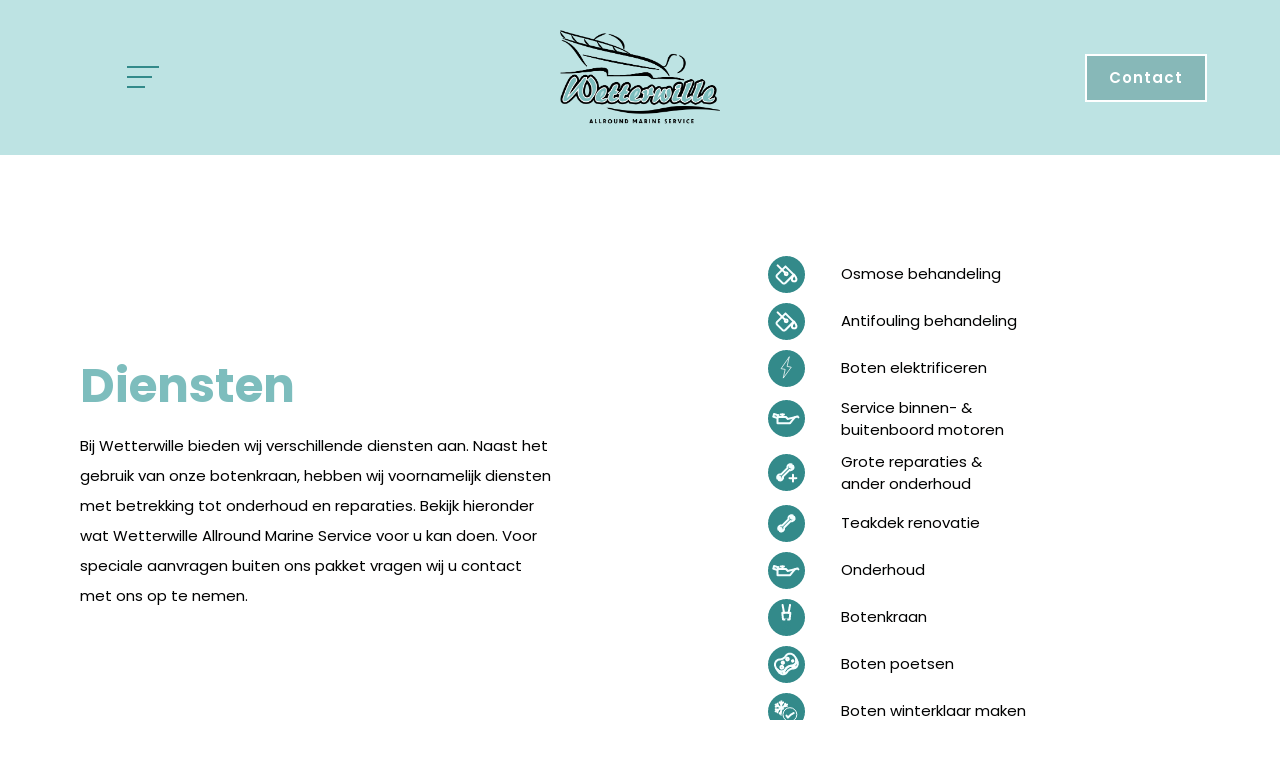

--- FILE ---
content_type: text/html; charset=UTF-8
request_url: https://wetterwillemarineservice.nl/diensten/
body_size: 27769
content:
<!doctype html>
<html lang="nl-NL">
<head>
	<meta charset="UTF-8">
	<meta name="viewport" content="width=device-width, initial-scale=1">
	<link rel="profile" href="https://gmpg.org/xfn/11">
	<meta name='robots' content='index, follow, max-image-preview:large, max-snippet:-1, max-video-preview:-1' />

	<!-- This site is optimized with the Yoast SEO plugin v26.2 - https://yoast.com/wordpress/plugins/seo/ -->
	<title>Diensten - Wetterwille Allround Marine Service</title>
	<meta name="description" content="Bij Wetterwille bieden wij verschillende diensten aan. Naast het gebruik van onze botenkraan, hebben wij voornamelijk diensten met betrekking tot onderhoud en reparaties. Bekijk wat Wetterwille Allround Marine Service voor u kan doen." />
	<link rel="canonical" href="https://wetterwillemarineservice.nl/diensten/" />
	<meta property="og:locale" content="nl_NL" />
	<meta property="og:type" content="article" />
	<meta property="og:title" content="Diensten - Wetterwille Allround Marine Service" />
	<meta property="og:description" content="Bij Wetterwille bieden wij verschillende diensten aan. Naast het gebruik van onze botenkraan, hebben wij voornamelijk diensten met betrekking tot onderhoud en reparaties. Bekijk wat Wetterwille Allround Marine Service voor u kan doen." />
	<meta property="og:url" content="https://wetterwillemarineservice.nl/diensten/" />
	<meta property="og:site_name" content="Wetterwille Allround Marine Service" />
	<meta property="article:publisher" content="https://www.facebook.com/jachtwerfwagenhof/" />
	<meta property="article:modified_time" content="2025-10-23T11:43:48+00:00" />
	<meta property="og:image" content="https://wetterwillemarineservice.nl/wp-content/uploads/2023/08/Antifouling-stap3.png" />
	<meta property="og:image:width" content="1000" />
	<meta property="og:image:height" content="750" />
	<meta property="og:image:type" content="image/png" />
	<meta name="twitter:card" content="summary_large_image" />
	<meta name="twitter:label1" content="Geschatte leestijd" />
	<meta name="twitter:data1" content="7 minuten" />
	<script type="application/ld+json" class="yoast-schema-graph">{"@context":"https://schema.org","@graph":[{"@type":"WebPage","@id":"https://wetterwillemarineservice.nl/diensten/","url":"https://wetterwillemarineservice.nl/diensten/","name":"Diensten - Wetterwille Allround Marine Service","isPartOf":{"@id":"https://wetterwillemarineservice.nl/#website"},"primaryImageOfPage":{"@id":"https://wetterwillemarineservice.nl/diensten/#primaryimage"},"image":{"@id":"https://wetterwillemarineservice.nl/diensten/#primaryimage"},"thumbnailUrl":"https://wetterwillemarineservice.nl/wp-content/uploads/2023/08/Antifouling-stap3.png","datePublished":"2023-01-09T12:47:18+00:00","dateModified":"2025-10-23T11:43:48+00:00","description":"Bij Wetterwille bieden wij verschillende diensten aan. Naast het gebruik van onze botenkraan, hebben wij voornamelijk diensten met betrekking tot onderhoud en reparaties. Bekijk wat Wetterwille Allround Marine Service voor u kan doen.","breadcrumb":{"@id":"https://wetterwillemarineservice.nl/diensten/#breadcrumb"},"inLanguage":"nl-NL","potentialAction":[{"@type":"ReadAction","target":["https://wetterwillemarineservice.nl/diensten/"]}]},{"@type":"ImageObject","inLanguage":"nl-NL","@id":"https://wetterwillemarineservice.nl/diensten/#primaryimage","url":"https://wetterwillemarineservice.nl/wp-content/uploads/2023/08/Antifouling-stap3.png","contentUrl":"https://wetterwillemarineservice.nl/wp-content/uploads/2023/08/Antifouling-stap3.png","width":1000,"height":750},{"@type":"BreadcrumbList","@id":"https://wetterwillemarineservice.nl/diensten/#breadcrumb","itemListElement":[{"@type":"ListItem","position":1,"name":"Home","item":"https://wetterwillemarineservice.nl/"},{"@type":"ListItem","position":2,"name":"Diensten"}]},{"@type":"WebSite","@id":"https://wetterwillemarineservice.nl/#website","url":"https://wetterwillemarineservice.nl/","name":"Wetterwille Allround Marine Service","description":"Onderhoud aan boten en elektrische motoren","potentialAction":[{"@type":"SearchAction","target":{"@type":"EntryPoint","urlTemplate":"https://wetterwillemarineservice.nl/?s={search_term_string}"},"query-input":{"@type":"PropertyValueSpecification","valueRequired":true,"valueName":"search_term_string"}}],"inLanguage":"nl-NL"}]}</script>
	<!-- / Yoast SEO plugin. -->


<link rel="alternate" type="application/rss+xml" title="Wetterwille Allround Marine Service &raquo; feed" href="https://wetterwillemarineservice.nl/feed/" />
<link rel="alternate" type="application/rss+xml" title="Wetterwille Allround Marine Service &raquo; reacties feed" href="https://wetterwillemarineservice.nl/comments/feed/" />
<link rel="alternate" title="oEmbed (JSON)" type="application/json+oembed" href="https://wetterwillemarineservice.nl/wp-json/oembed/1.0/embed?url=https%3A%2F%2Fwetterwillemarineservice.nl%2Fdiensten%2F" />
<link rel="alternate" title="oEmbed (XML)" type="text/xml+oembed" href="https://wetterwillemarineservice.nl/wp-json/oembed/1.0/embed?url=https%3A%2F%2Fwetterwillemarineservice.nl%2Fdiensten%2F&#038;format=xml" />
<style id='wp-img-auto-sizes-contain-inline-css'>
img:is([sizes=auto i],[sizes^="auto," i]){contain-intrinsic-size:3000px 1500px}
/*# sourceURL=wp-img-auto-sizes-contain-inline-css */
</style>
<style id='wp-emoji-styles-inline-css'>

	img.wp-smiley, img.emoji {
		display: inline !important;
		border: none !important;
		box-shadow: none !important;
		height: 1em !important;
		width: 1em !important;
		margin: 0 0.07em !important;
		vertical-align: -0.1em !important;
		background: none !important;
		padding: 0 !important;
	}
/*# sourceURL=wp-emoji-styles-inline-css */
</style>
<link rel='stylesheet' id='dashicons-css' href='https://wetterwillemarineservice.nl/wp-includes/css/dashicons.min.css?ver=6.9' media='all' />
<link rel='stylesheet' id='al_product_styles-css' href='https://wetterwillemarineservice.nl/wp-content/plugins/ecommerce-product-catalog/css/al_product.min.css?timestamp=1761563119&#038;ver=6.9' media='all' />
<link rel='stylesheet' id='ic_blocks-css' href='https://wetterwillemarineservice.nl/wp-content/plugins/ecommerce-product-catalog/includes/blocks/ic-blocks.min.css?timestamp=1761563119&#038;ver=6.9' media='all' />
<link rel='stylesheet' id='hello-elementor-theme-style-css' href='https://wetterwillemarineservice.nl/wp-content/themes/hello-elementor/assets/css/theme.css?ver=3.4.4' media='all' />
<link rel='stylesheet' id='hello-elementor-child-style-css' href='https://wetterwillemarineservice.nl/wp-content/themes/hello-theme-child/style.css?ver=1.0.0' media='all' />
<link rel='stylesheet' id='hello-elementor-css' href='https://wetterwillemarineservice.nl/wp-content/themes/hello-elementor/assets/css/reset.css?ver=3.4.4' media='all' />
<link rel='stylesheet' id='hello-elementor-header-footer-css' href='https://wetterwillemarineservice.nl/wp-content/themes/hello-elementor/assets/css/header-footer.css?ver=3.4.4' media='all' />
<link rel='stylesheet' id='elementor-frontend-css' href='https://wetterwillemarineservice.nl/wp-content/plugins/elementor/assets/css/frontend.min.css?ver=3.32.5' media='all' />
<link rel='stylesheet' id='widget-nav-menu-css' href='https://wetterwillemarineservice.nl/wp-content/plugins/elementor-pro/assets/css/widget-nav-menu.min.css?ver=3.32.2' media='all' />
<link rel='stylesheet' id='widget-image-css' href='https://wetterwillemarineservice.nl/wp-content/plugins/elementor/assets/css/widget-image.min.css?ver=3.32.5' media='all' />
<link rel='stylesheet' id='e-sticky-css' href='https://wetterwillemarineservice.nl/wp-content/plugins/elementor-pro/assets/css/modules/sticky.min.css?ver=3.32.2' media='all' />
<link rel='stylesheet' id='widget-heading-css' href='https://wetterwillemarineservice.nl/wp-content/plugins/elementor/assets/css/widget-heading.min.css?ver=3.32.5' media='all' />
<link rel='stylesheet' id='widget-icon-list-css' href='https://wetterwillemarineservice.nl/wp-content/plugins/elementor/assets/css/widget-icon-list.min.css?ver=3.32.5' media='all' />
<link rel='stylesheet' id='elementor-icons-css' href='https://wetterwillemarineservice.nl/wp-content/plugins/elementor/assets/lib/eicons/css/elementor-icons.min.css?ver=5.44.0' media='all' />
<link rel='stylesheet' id='elementor-post-5-css' href='https://wetterwillemarineservice.nl/wp-content/uploads/elementor/css/post-5.css?ver=1763655208' media='all' />
<link rel='stylesheet' id='widget-icon-box-css' href='https://wetterwillemarineservice.nl/wp-content/plugins/elementor/assets/css/widget-icon-box.min.css?ver=3.32.5' media='all' />
<link rel='stylesheet' id='widget-menu-anchor-css' href='https://wetterwillemarineservice.nl/wp-content/plugins/elementor/assets/css/widget-menu-anchor.min.css?ver=3.32.5' media='all' />
<link rel='stylesheet' id='elementor-post-892-css' href='https://wetterwillemarineservice.nl/wp-content/uploads/elementor/css/post-892.css?ver=1763655213' media='all' />
<link rel='stylesheet' id='elementor-post-88-css' href='https://wetterwillemarineservice.nl/wp-content/uploads/elementor/css/post-88.css?ver=1763655208' media='all' />
<link rel='stylesheet' id='elementor-post-37-css' href='https://wetterwillemarineservice.nl/wp-content/uploads/elementor/css/post-37.css?ver=1763655208' media='all' />
<link rel='stylesheet' id='ecs-styles-css' href='https://wetterwillemarineservice.nl/wp-content/plugins/ele-custom-skin/assets/css/ecs-style.css?ver=3.1.9' media='all' />
<link rel='stylesheet' id='elementor-post-103-css' href='https://wetterwillemarineservice.nl/wp-content/uploads/elementor/css/post-103.css?ver=1681824879' media='all' />
<link rel='stylesheet' id='elementor-gf-poppins-css' href='https://fonts.googleapis.com/css?family=Poppins:100,100italic,200,200italic,300,300italic,400,400italic,500,500italic,600,600italic,700,700italic,800,800italic,900,900italic&#038;display=auto' media='all' />
<link rel='stylesheet' id='elementor-icons-shared-0-css' href='https://wetterwillemarineservice.nl/wp-content/plugins/elementor/assets/lib/font-awesome/css/fontawesome.min.css?ver=5.15.3' media='all' />
<link rel='stylesheet' id='elementor-icons-fa-solid-css' href='https://wetterwillemarineservice.nl/wp-content/plugins/elementor/assets/lib/font-awesome/css/solid.min.css?ver=5.15.3' media='all' />
<link rel='stylesheet' id='elementor-icons-fa-regular-css' href='https://wetterwillemarineservice.nl/wp-content/plugins/elementor/assets/lib/font-awesome/css/regular.min.css?ver=5.15.3' media='all' />
<script src="https://wetterwillemarineservice.nl/wp-includes/js/jquery/jquery.min.js?ver=3.7.1" id="jquery-core-js"></script>
<script src="https://wetterwillemarineservice.nl/wp-includes/js/jquery/jquery-migrate.min.js?ver=3.4.1" id="jquery-migrate-js"></script>
<script id="ecs_ajax_load-js-extra">
var ecs_ajax_params = {"ajaxurl":"https://wetterwillemarineservice.nl/wp-admin/admin-ajax.php","posts":"{\"page\":0,\"pagename\":\"diensten\",\"error\":\"\",\"m\":\"\",\"p\":0,\"post_parent\":\"\",\"subpost\":\"\",\"subpost_id\":\"\",\"attachment\":\"\",\"attachment_id\":0,\"name\":\"diensten\",\"page_id\":0,\"second\":\"\",\"minute\":\"\",\"hour\":\"\",\"day\":0,\"monthnum\":0,\"year\":0,\"w\":0,\"category_name\":\"\",\"tag\":\"\",\"cat\":\"\",\"tag_id\":\"\",\"author\":\"\",\"author_name\":\"\",\"feed\":\"\",\"tb\":\"\",\"paged\":0,\"meta_key\":\"\",\"meta_value\":\"\",\"preview\":\"\",\"s\":\"\",\"sentence\":\"\",\"title\":\"\",\"fields\":\"all\",\"menu_order\":\"\",\"embed\":\"\",\"category__in\":[],\"category__not_in\":[],\"category__and\":[],\"post__in\":[],\"post__not_in\":[],\"post_name__in\":[],\"tag__in\":[],\"tag__not_in\":[],\"tag__and\":[],\"tag_slug__in\":[],\"tag_slug__and\":[],\"post_parent__in\":[],\"post_parent__not_in\":[],\"author__in\":[],\"author__not_in\":[],\"search_columns\":[],\"ignore_sticky_posts\":false,\"suppress_filters\":false,\"cache_results\":true,\"update_post_term_cache\":true,\"update_menu_item_cache\":false,\"lazy_load_term_meta\":true,\"update_post_meta_cache\":true,\"post_type\":\"\",\"posts_per_page\":10,\"nopaging\":false,\"comments_per_page\":\"50\",\"no_found_rows\":false,\"order\":\"DESC\"}"};
//# sourceURL=ecs_ajax_load-js-extra
</script>
<script src="https://wetterwillemarineservice.nl/wp-content/plugins/ele-custom-skin/assets/js/ecs_ajax_pagination.js?ver=3.1.9" id="ecs_ajax_load-js"></script>
<script src="https://wetterwillemarineservice.nl/wp-content/plugins/ele-custom-skin/assets/js/ecs.js?ver=3.1.9" id="ecs-script-js"></script>
<link rel="https://api.w.org/" href="https://wetterwillemarineservice.nl/wp-json/" /><link rel="alternate" title="JSON" type="application/json" href="https://wetterwillemarineservice.nl/wp-json/wp/v2/pages/892" /><link rel="EditURI" type="application/rsd+xml" title="RSD" href="https://wetterwillemarineservice.nl/xmlrpc.php?rsd" />
<meta name="generator" content="WordPress 6.9" />
<link rel='shortlink' href='https://wetterwillemarineservice.nl/?p=892' />
<meta name="generator" content="Elementor 3.32.5; features: additional_custom_breakpoints; settings: css_print_method-external, google_font-enabled, font_display-auto">
<!-- Google Tag Manager -->
<script>(function(w,d,s,l,i){w[l]=w[l]||[];w[l].push({'gtm.start':
new Date().getTime(),event:'gtm.js'});var f=d.getElementsByTagName(s)[0],
j=d.createElement(s),dl=l!='dataLayer'?'&l='+l:'';j.async=true;j.src=
'https://www.googletagmanager.com/gtm.js?id='+i+dl;f.parentNode.insertBefore(j,f);
})(window,document,'script','dataLayer','GTM-TXRRDN4X');</script>
<!-- End Google Tag Manager -->
<script src="https://app.termly.io/resource-blocker/39729b12-fc43-4f8a-a0ec-21e869f5ec66?autoBlock=on"></script>
			<style>
				.e-con.e-parent:nth-of-type(n+4):not(.e-lazyloaded):not(.e-no-lazyload),
				.e-con.e-parent:nth-of-type(n+4):not(.e-lazyloaded):not(.e-no-lazyload) * {
					background-image: none !important;
				}
				@media screen and (max-height: 1024px) {
					.e-con.e-parent:nth-of-type(n+3):not(.e-lazyloaded):not(.e-no-lazyload),
					.e-con.e-parent:nth-of-type(n+3):not(.e-lazyloaded):not(.e-no-lazyload) * {
						background-image: none !important;
					}
				}
				@media screen and (max-height: 640px) {
					.e-con.e-parent:nth-of-type(n+2):not(.e-lazyloaded):not(.e-no-lazyload),
					.e-con.e-parent:nth-of-type(n+2):not(.e-lazyloaded):not(.e-no-lazyload) * {
						background-image: none !important;
					}
				}
			</style>
			<link rel="icon" href="https://wetterwillemarineservice.nl/wp-content/uploads/2021/08/cropped-Jachtwerf_Favicon-32x32.png" sizes="32x32" />
<link rel="icon" href="https://wetterwillemarineservice.nl/wp-content/uploads/2021/08/cropped-Jachtwerf_Favicon-192x192.png" sizes="192x192" />
<link rel="apple-touch-icon" href="https://wetterwillemarineservice.nl/wp-content/uploads/2021/08/cropped-Jachtwerf_Favicon-180x180.png" />
<meta name="msapplication-TileImage" content="https://wetterwillemarineservice.nl/wp-content/uploads/2021/08/cropped-Jachtwerf_Favicon-270x270.png" />
<style id='global-styles-inline-css'>
:root{--wp--preset--aspect-ratio--square: 1;--wp--preset--aspect-ratio--4-3: 4/3;--wp--preset--aspect-ratio--3-4: 3/4;--wp--preset--aspect-ratio--3-2: 3/2;--wp--preset--aspect-ratio--2-3: 2/3;--wp--preset--aspect-ratio--16-9: 16/9;--wp--preset--aspect-ratio--9-16: 9/16;--wp--preset--color--black: #000000;--wp--preset--color--cyan-bluish-gray: #abb8c3;--wp--preset--color--white: #ffffff;--wp--preset--color--pale-pink: #f78da7;--wp--preset--color--vivid-red: #cf2e2e;--wp--preset--color--luminous-vivid-orange: #ff6900;--wp--preset--color--luminous-vivid-amber: #fcb900;--wp--preset--color--light-green-cyan: #7bdcb5;--wp--preset--color--vivid-green-cyan: #00d084;--wp--preset--color--pale-cyan-blue: #8ed1fc;--wp--preset--color--vivid-cyan-blue: #0693e3;--wp--preset--color--vivid-purple: #9b51e0;--wp--preset--gradient--vivid-cyan-blue-to-vivid-purple: linear-gradient(135deg,rgb(6,147,227) 0%,rgb(155,81,224) 100%);--wp--preset--gradient--light-green-cyan-to-vivid-green-cyan: linear-gradient(135deg,rgb(122,220,180) 0%,rgb(0,208,130) 100%);--wp--preset--gradient--luminous-vivid-amber-to-luminous-vivid-orange: linear-gradient(135deg,rgb(252,185,0) 0%,rgb(255,105,0) 100%);--wp--preset--gradient--luminous-vivid-orange-to-vivid-red: linear-gradient(135deg,rgb(255,105,0) 0%,rgb(207,46,46) 100%);--wp--preset--gradient--very-light-gray-to-cyan-bluish-gray: linear-gradient(135deg,rgb(238,238,238) 0%,rgb(169,184,195) 100%);--wp--preset--gradient--cool-to-warm-spectrum: linear-gradient(135deg,rgb(74,234,220) 0%,rgb(151,120,209) 20%,rgb(207,42,186) 40%,rgb(238,44,130) 60%,rgb(251,105,98) 80%,rgb(254,248,76) 100%);--wp--preset--gradient--blush-light-purple: linear-gradient(135deg,rgb(255,206,236) 0%,rgb(152,150,240) 100%);--wp--preset--gradient--blush-bordeaux: linear-gradient(135deg,rgb(254,205,165) 0%,rgb(254,45,45) 50%,rgb(107,0,62) 100%);--wp--preset--gradient--luminous-dusk: linear-gradient(135deg,rgb(255,203,112) 0%,rgb(199,81,192) 50%,rgb(65,88,208) 100%);--wp--preset--gradient--pale-ocean: linear-gradient(135deg,rgb(255,245,203) 0%,rgb(182,227,212) 50%,rgb(51,167,181) 100%);--wp--preset--gradient--electric-grass: linear-gradient(135deg,rgb(202,248,128) 0%,rgb(113,206,126) 100%);--wp--preset--gradient--midnight: linear-gradient(135deg,rgb(2,3,129) 0%,rgb(40,116,252) 100%);--wp--preset--font-size--small: 13px;--wp--preset--font-size--medium: 20px;--wp--preset--font-size--large: 36px;--wp--preset--font-size--x-large: 42px;--wp--preset--spacing--20: 0.44rem;--wp--preset--spacing--30: 0.67rem;--wp--preset--spacing--40: 1rem;--wp--preset--spacing--50: 1.5rem;--wp--preset--spacing--60: 2.25rem;--wp--preset--spacing--70: 3.38rem;--wp--preset--spacing--80: 5.06rem;--wp--preset--shadow--natural: 6px 6px 9px rgba(0, 0, 0, 0.2);--wp--preset--shadow--deep: 12px 12px 50px rgba(0, 0, 0, 0.4);--wp--preset--shadow--sharp: 6px 6px 0px rgba(0, 0, 0, 0.2);--wp--preset--shadow--outlined: 6px 6px 0px -3px rgb(255, 255, 255), 6px 6px rgb(0, 0, 0);--wp--preset--shadow--crisp: 6px 6px 0px rgb(0, 0, 0);}:root { --wp--style--global--content-size: 800px;--wp--style--global--wide-size: 1200px; }:where(body) { margin: 0; }.wp-site-blocks > .alignleft { float: left; margin-right: 2em; }.wp-site-blocks > .alignright { float: right; margin-left: 2em; }.wp-site-blocks > .aligncenter { justify-content: center; margin-left: auto; margin-right: auto; }:where(.wp-site-blocks) > * { margin-block-start: 24px; margin-block-end: 0; }:where(.wp-site-blocks) > :first-child { margin-block-start: 0; }:where(.wp-site-blocks) > :last-child { margin-block-end: 0; }:root { --wp--style--block-gap: 24px; }:root :where(.is-layout-flow) > :first-child{margin-block-start: 0;}:root :where(.is-layout-flow) > :last-child{margin-block-end: 0;}:root :where(.is-layout-flow) > *{margin-block-start: 24px;margin-block-end: 0;}:root :where(.is-layout-constrained) > :first-child{margin-block-start: 0;}:root :where(.is-layout-constrained) > :last-child{margin-block-end: 0;}:root :where(.is-layout-constrained) > *{margin-block-start: 24px;margin-block-end: 0;}:root :where(.is-layout-flex){gap: 24px;}:root :where(.is-layout-grid){gap: 24px;}.is-layout-flow > .alignleft{float: left;margin-inline-start: 0;margin-inline-end: 2em;}.is-layout-flow > .alignright{float: right;margin-inline-start: 2em;margin-inline-end: 0;}.is-layout-flow > .aligncenter{margin-left: auto !important;margin-right: auto !important;}.is-layout-constrained > .alignleft{float: left;margin-inline-start: 0;margin-inline-end: 2em;}.is-layout-constrained > .alignright{float: right;margin-inline-start: 2em;margin-inline-end: 0;}.is-layout-constrained > .aligncenter{margin-left: auto !important;margin-right: auto !important;}.is-layout-constrained > :where(:not(.alignleft):not(.alignright):not(.alignfull)){max-width: var(--wp--style--global--content-size);margin-left: auto !important;margin-right: auto !important;}.is-layout-constrained > .alignwide{max-width: var(--wp--style--global--wide-size);}body .is-layout-flex{display: flex;}.is-layout-flex{flex-wrap: wrap;align-items: center;}.is-layout-flex > :is(*, div){margin: 0;}body .is-layout-grid{display: grid;}.is-layout-grid > :is(*, div){margin: 0;}body{padding-top: 0px;padding-right: 0px;padding-bottom: 0px;padding-left: 0px;}a:where(:not(.wp-element-button)){text-decoration: underline;}:root :where(.wp-element-button, .wp-block-button__link){background-color: #32373c;border-width: 0;color: #fff;font-family: inherit;font-size: inherit;font-style: inherit;font-weight: inherit;letter-spacing: inherit;line-height: inherit;padding-top: calc(0.667em + 2px);padding-right: calc(1.333em + 2px);padding-bottom: calc(0.667em + 2px);padding-left: calc(1.333em + 2px);text-decoration: none;text-transform: inherit;}.has-black-color{color: var(--wp--preset--color--black) !important;}.has-cyan-bluish-gray-color{color: var(--wp--preset--color--cyan-bluish-gray) !important;}.has-white-color{color: var(--wp--preset--color--white) !important;}.has-pale-pink-color{color: var(--wp--preset--color--pale-pink) !important;}.has-vivid-red-color{color: var(--wp--preset--color--vivid-red) !important;}.has-luminous-vivid-orange-color{color: var(--wp--preset--color--luminous-vivid-orange) !important;}.has-luminous-vivid-amber-color{color: var(--wp--preset--color--luminous-vivid-amber) !important;}.has-light-green-cyan-color{color: var(--wp--preset--color--light-green-cyan) !important;}.has-vivid-green-cyan-color{color: var(--wp--preset--color--vivid-green-cyan) !important;}.has-pale-cyan-blue-color{color: var(--wp--preset--color--pale-cyan-blue) !important;}.has-vivid-cyan-blue-color{color: var(--wp--preset--color--vivid-cyan-blue) !important;}.has-vivid-purple-color{color: var(--wp--preset--color--vivid-purple) !important;}.has-black-background-color{background-color: var(--wp--preset--color--black) !important;}.has-cyan-bluish-gray-background-color{background-color: var(--wp--preset--color--cyan-bluish-gray) !important;}.has-white-background-color{background-color: var(--wp--preset--color--white) !important;}.has-pale-pink-background-color{background-color: var(--wp--preset--color--pale-pink) !important;}.has-vivid-red-background-color{background-color: var(--wp--preset--color--vivid-red) !important;}.has-luminous-vivid-orange-background-color{background-color: var(--wp--preset--color--luminous-vivid-orange) !important;}.has-luminous-vivid-amber-background-color{background-color: var(--wp--preset--color--luminous-vivid-amber) !important;}.has-light-green-cyan-background-color{background-color: var(--wp--preset--color--light-green-cyan) !important;}.has-vivid-green-cyan-background-color{background-color: var(--wp--preset--color--vivid-green-cyan) !important;}.has-pale-cyan-blue-background-color{background-color: var(--wp--preset--color--pale-cyan-blue) !important;}.has-vivid-cyan-blue-background-color{background-color: var(--wp--preset--color--vivid-cyan-blue) !important;}.has-vivid-purple-background-color{background-color: var(--wp--preset--color--vivid-purple) !important;}.has-black-border-color{border-color: var(--wp--preset--color--black) !important;}.has-cyan-bluish-gray-border-color{border-color: var(--wp--preset--color--cyan-bluish-gray) !important;}.has-white-border-color{border-color: var(--wp--preset--color--white) !important;}.has-pale-pink-border-color{border-color: var(--wp--preset--color--pale-pink) !important;}.has-vivid-red-border-color{border-color: var(--wp--preset--color--vivid-red) !important;}.has-luminous-vivid-orange-border-color{border-color: var(--wp--preset--color--luminous-vivid-orange) !important;}.has-luminous-vivid-amber-border-color{border-color: var(--wp--preset--color--luminous-vivid-amber) !important;}.has-light-green-cyan-border-color{border-color: var(--wp--preset--color--light-green-cyan) !important;}.has-vivid-green-cyan-border-color{border-color: var(--wp--preset--color--vivid-green-cyan) !important;}.has-pale-cyan-blue-border-color{border-color: var(--wp--preset--color--pale-cyan-blue) !important;}.has-vivid-cyan-blue-border-color{border-color: var(--wp--preset--color--vivid-cyan-blue) !important;}.has-vivid-purple-border-color{border-color: var(--wp--preset--color--vivid-purple) !important;}.has-vivid-cyan-blue-to-vivid-purple-gradient-background{background: var(--wp--preset--gradient--vivid-cyan-blue-to-vivid-purple) !important;}.has-light-green-cyan-to-vivid-green-cyan-gradient-background{background: var(--wp--preset--gradient--light-green-cyan-to-vivid-green-cyan) !important;}.has-luminous-vivid-amber-to-luminous-vivid-orange-gradient-background{background: var(--wp--preset--gradient--luminous-vivid-amber-to-luminous-vivid-orange) !important;}.has-luminous-vivid-orange-to-vivid-red-gradient-background{background: var(--wp--preset--gradient--luminous-vivid-orange-to-vivid-red) !important;}.has-very-light-gray-to-cyan-bluish-gray-gradient-background{background: var(--wp--preset--gradient--very-light-gray-to-cyan-bluish-gray) !important;}.has-cool-to-warm-spectrum-gradient-background{background: var(--wp--preset--gradient--cool-to-warm-spectrum) !important;}.has-blush-light-purple-gradient-background{background: var(--wp--preset--gradient--blush-light-purple) !important;}.has-blush-bordeaux-gradient-background{background: var(--wp--preset--gradient--blush-bordeaux) !important;}.has-luminous-dusk-gradient-background{background: var(--wp--preset--gradient--luminous-dusk) !important;}.has-pale-ocean-gradient-background{background: var(--wp--preset--gradient--pale-ocean) !important;}.has-electric-grass-gradient-background{background: var(--wp--preset--gradient--electric-grass) !important;}.has-midnight-gradient-background{background: var(--wp--preset--gradient--midnight) !important;}.has-small-font-size{font-size: var(--wp--preset--font-size--small) !important;}.has-medium-font-size{font-size: var(--wp--preset--font-size--medium) !important;}.has-large-font-size{font-size: var(--wp--preset--font-size--large) !important;}.has-x-large-font-size{font-size: var(--wp--preset--font-size--x-large) !important;}
/*# sourceURL=global-styles-inline-css */
</style>
</head>
<body class="wp-singular page-template-default page page-id-892 page-parent wp-embed-responsive wp-theme-hello-elementor wp-child-theme-hello-theme-child hello-elementor-default elementor-default elementor-kit-5 elementor-page elementor-page-892">

<!-- Google Tag Manager (noscript) -->
<noscript><iframe src="https://www.googletagmanager.com/ns.html?id=GTM-TXRRDN4X"
height="0" width="0" style="display:none;visibility:hidden"></iframe></noscript>
<!-- End Google Tag Manager (noscript) -->

<a class="skip-link screen-reader-text" href="#content">Ga naar de inhoud</a>

		<header data-elementor-type="header" data-elementor-id="88" class="elementor elementor-88 elementor-location-header" data-elementor-post-type="elementor_library">
					<section class="elementor-section elementor-top-section elementor-element elementor-element-4a69fa9 elementor-section-full_width elementor-section-height-min-height elementor-section-height-default elementor-section-items-middle" data-id="4a69fa9" data-element_type="section" data-settings="{&quot;background_background&quot;:&quot;classic&quot;,&quot;animation&quot;:&quot;none&quot;,&quot;sticky&quot;:&quot;top&quot;,&quot;sticky_on&quot;:[&quot;desktop&quot;,&quot;tablet&quot;,&quot;mobile&quot;],&quot;sticky_offset&quot;:0,&quot;sticky_effects_offset&quot;:0,&quot;sticky_anchor_link_offset&quot;:0}">
						<div class="elementor-container elementor-column-gap-default">
					<div class="elementor-column elementor-col-16 elementor-top-column elementor-element elementor-element-ec904c4" data-id="ec904c4" data-element_type="column">
			<div class="elementor-widget-wrap elementor-element-populated">
						<div class="elementor-element elementor-element-788af7a elementor-nav-menu--stretch elementor-nav-menu__text-align-aside elementor-nav-menu--toggle elementor-nav-menu--burger elementor-widget elementor-widget-nav-menu" data-id="788af7a" data-element_type="widget" data-settings="{&quot;layout&quot;:&quot;dropdown&quot;,&quot;full_width&quot;:&quot;stretch&quot;,&quot;submenu_icon&quot;:{&quot;value&quot;:&quot;&lt;i class=\&quot;fas fa-caret-down\&quot; aria-hidden=\&quot;true\&quot;&gt;&lt;\/i&gt;&quot;,&quot;library&quot;:&quot;fa-solid&quot;},&quot;toggle&quot;:&quot;burger&quot;}" data-widget_type="nav-menu.default">
				<div class="elementor-widget-container">
							<div class="elementor-menu-toggle" role="button" tabindex="0" aria-label="Menu Toggle" aria-expanded="false">
			<i aria-hidden="true" role="presentation" class="elementor-menu-toggle__icon--open eicon-menu-bar"></i><i aria-hidden="true" role="presentation" class="elementor-menu-toggle__icon--close eicon-close"></i>		</div>
					<nav class="elementor-nav-menu--dropdown elementor-nav-menu__container" aria-hidden="true">
				<ul id="menu-2-788af7a" class="elementor-nav-menu"><li class="menu-item menu-item-type-post_type menu-item-object-page current-menu-item page_item page-item-892 current_page_item menu-item-1225"><a href="https://wetterwillemarineservice.nl/diensten/" aria-current="page" class="elementor-item elementor-item-active" tabindex="-1">Diensten</a></li>
<li class="menu-item menu-item-type-custom menu-item-object-custom menu-item-256"><a href="/#wie-zijn-wij" class="elementor-item elementor-item-anchor" tabindex="-1">Wie zijn wij?</a></li>
<li class="menu-item menu-item-type-custom menu-item-object-custom menu-item-277"><a href="/diensten/motoronderhoud/" class="elementor-item" tabindex="-1">Motoronderhoud</a></li>
<li class="menu-item menu-item-type-post_type menu-item-object-page menu-item-2383"><a href="https://wetterwillemarineservice.nl/elektrisch-varen/" class="elementor-item" tabindex="-1">Elektrisch varen</a></li>
<li class="menu-item menu-item-type-post_type menu-item-object-page menu-item-1737"><a href="https://wetterwillemarineservice.nl/diensten/antifouling-of-osmose-behandeling/" class="elementor-item" tabindex="-1">Antifouling</a></li>
<li class="menu-item menu-item-type-post_type menu-item-object-page menu-item-2330"><a href="https://wetterwillemarineservice.nl/producten/" class="elementor-item" tabindex="-1">Producten</a></li>
<li class="menu-item menu-item-type-post_type menu-item-object-page menu-item-1307"><a href="https://wetterwillemarineservice.nl/nieuws-events/" class="elementor-item" tabindex="-1">Nieuws &#038; Events</a></li>
</ul>			</nav>
						</div>
				</div>
				<div class="elementor-element elementor-element-c0a31bf elementor-widget elementor-widget-html" data-id="c0a31bf" data-element_type="widget" data-widget_type="html.default">
				<div class="elementor-widget-container">
					
        <script>
            jQuery(document).ready(function() {
                jQuery( '.page-content' ).on("click", function(){
                jQuery('.elementor-menu-toggle').removeClass("elementor-active");
            });
        });
        </script>
				</div>
				</div>
					</div>
		</div>
				<div class="elementor-column elementor-col-66 elementor-top-column elementor-element elementor-element-3a4d617" data-id="3a4d617" data-element_type="column">
			<div class="elementor-widget-wrap elementor-element-populated">
						<div class="elementor-element elementor-element-89a5ae4 elementor-widget__width-auto elementor-widget elementor-widget-image" data-id="89a5ae4" data-element_type="widget" data-widget_type="image.default">
				<div class="elementor-widget-container">
																<a href="https://wetterwillemarineservice.nl">
							<img fetchpriority="high" width="1100" height="654" src="https://wetterwillemarineservice.nl/wp-content/uploads/2021/07/Wetterwille-Allround-Marine-Service.png" class="attachment-full size-full wp-image-1663" alt="" srcset="https://wetterwillemarineservice.nl/wp-content/uploads/2021/07/Wetterwille-Allround-Marine-Service.png 1100w, https://wetterwillemarineservice.nl/wp-content/uploads/2021/07/Wetterwille-Allround-Marine-Service-300x178.png 300w, https://wetterwillemarineservice.nl/wp-content/uploads/2021/07/Wetterwille-Allround-Marine-Service-1024x609.png 1024w, https://wetterwillemarineservice.nl/wp-content/uploads/2021/07/Wetterwille-Allround-Marine-Service-768x457.png 768w" sizes="(max-width: 1100px) 100vw, 1100px" />								</a>
															</div>
				</div>
					</div>
		</div>
				<div class="elementor-column elementor-col-16 elementor-top-column elementor-element elementor-element-8d7d9da" data-id="8d7d9da" data-element_type="column" data-settings="{&quot;animation&quot;:&quot;none&quot;}">
			<div class="elementor-widget-wrap elementor-element-populated">
						<div class="elementor-element elementor-element-f482445 elementor-align-right elementor-widget elementor-widget-button" data-id="f482445" data-element_type="widget" data-widget_type="button.default">
				<div class="elementor-widget-container">
									<div class="elementor-button-wrapper">
					<a class="elementor-button elementor-button-link elementor-size-sm" href="/contact/">
						<span class="elementor-button-content-wrapper">
									<span class="elementor-button-text">Contact</span>
					</span>
					</a>
				</div>
								</div>
				</div>
					</div>
		</div>
					</div>
		</section>
				</header>
		
<main id="content" class="site-main post-892 page type-page status-publish has-post-thumbnail hentry">

	
	<div class="page-content">
				<div data-elementor-type="wp-page" data-elementor-id="892" class="elementor elementor-892" data-elementor-post-type="page">
						<section class="elementor-section elementor-top-section elementor-element elementor-element-d381aee elementor-section-boxed elementor-section-height-default elementor-section-height-default" data-id="d381aee" data-element_type="section" data-settings="{&quot;background_background&quot;:&quot;classic&quot;,&quot;sticky&quot;:&quot;top&quot;,&quot;sticky_effects_offset&quot;:1000,&quot;sticky_on&quot;:[&quot;desktop&quot;,&quot;tablet&quot;,&quot;mobile&quot;],&quot;sticky_offset&quot;:0,&quot;sticky_anchor_link_offset&quot;:0}">
						<div class="elementor-container elementor-column-gap-default">
					<div class="elementor-column elementor-col-100 elementor-top-column elementor-element elementor-element-70ef46c" data-id="70ef46c" data-element_type="column">
			<div class="elementor-widget-wrap elementor-element-populated">
						<div class="elementor-element elementor-element-d8fda5e elementor-widget__width-auto elementor-icon-list--layout-inline elementor-widget-mobile__width-inherit nav-list elementor-list-item-link-full_width elementor-widget elementor-widget-icon-list" data-id="d8fda5e" data-element_type="widget" data-widget_type="icon-list.default">
				<div class="elementor-widget-container">
							<ul class="elementor-icon-list-items elementor-inline-items">
							<li class="elementor-icon-list-item elementor-inline-item">
											<a href="#botenkraan" class="botenkraan nav-list-item active">

												<span class="elementor-icon-list-icon">
							<svg xmlns="http://www.w3.org/2000/svg" width="49" height="49" viewBox="0 0 49 49"><g id="Group_158" data-name="Group 158" transform="translate(-465 -2385)"><circle id="_6f0dd982-99ba-4112-b5ea-4d68cf784ee1" data-name="6f0dd982-99ba-4112-b5ea-4d68cf784ee1" cx="24.5" cy="24.5" r="24.5" transform="translate(465 2385)" fill="#668588"></circle><g id="Group_69" data-name="Group 69" transform="translate(-97 1951.5)"><path id="Path_18" data-name="Path 18" d="M590.545,461.677h-8.677L581,453h10.413Z" transform="translate(0 -1.124)" fill="none" stroke="#f5feff" stroke-linecap="round" stroke-linejoin="round" stroke-miterlimit="10" stroke-width="2"></path><g id="Group_69-2" data-name="Group 69" transform="translate(581.312 444.5)"><path id="Path_20" data-name="Path 20" d="M0-3,1.979,7.376" fill="none" stroke="#f5feff" stroke-linecap="round" stroke-width="1"></path><path id="Path_21" data-name="Path 21" d="M1.979-3,0,7.376" transform="translate(7.809)" fill="none" stroke="#f5feff" stroke-linecap="round" stroke-width="1"></path></g><line id="Line_32" data-name="Line 32" y2="5.206" transform="translate(586.206 460.553)" fill="none" stroke="#f5feff" stroke-linecap="round" stroke-miterlimit="10" stroke-width="2"></line><path id="Path_19" data-name="Path 19" d="M586.339,468.5A4.339,4.339,0,1,1,582,472.839" transform="translate(-0.132 -2.307)" fill="none" stroke="#f5feff" stroke-linecap="round" stroke-miterlimit="10" stroke-width="2"></path></g></g></svg>						</span>
										<span class="elementor-icon-list-text"></span>
											</a>
									</li>
								<li class="elementor-icon-list-item elementor-inline-item">
											<a href="#onderhoud" class="onderhoud nav-list-item">

												<span class="elementor-icon-list-icon">
							<svg xmlns="http://www.w3.org/2000/svg" width="49" height="49" viewBox="0 0 49 49"><g id="Group_1190" data-name="Group 1190" transform="translate(-517 -2375)"><g id="Group_57" data-name="Group 57" transform="translate(517 2375)"><circle id="_6f0dd982-99ba-4112-b5ea-4d68cf784ee1" data-name="6f0dd982-99ba-4112-b5ea-4d68cf784ee1" cx="24.5" cy="24.5" r="24.5" fill="#668588"></circle></g><g id="Group_241" data-name="Group 241" transform="translate(523.957 2393.493)"><g id="Group_1183" data-name="Group 1183" transform="translate(0 0)"><g id="Group_1187" data-name="Group 1187" transform="translate(0 0)"><path id="Path_6" data-name="Path 6" d="M6.047,5.864.625,4.2,1.722.625,7.144,2.288" transform="translate(-0.625 -0.625)" fill="none" stroke="#fff" stroke-linecap="round" stroke-linejoin="round" stroke-miterlimit="10" stroke-width="2"></path><path id="Path_7" data-name="Path 7" d="M21.83,6.793l-1.1,3.576v6.775H37.157L43.48,9.456l3.533-1.188L48.17,9.575" transform="translate(-15.311 -5.13)" fill="none" stroke="#fff" stroke-linecap="round" stroke-linejoin="round" stroke-miterlimit="10" stroke-width="2"></path></g></g><path id="Path_8" data-name="Path 8" d="M22.238,15.15H32.823l2.434,2.576,9.321-2.167" transform="translate(-16.41 -11.233)" fill="none" stroke="#fff" stroke-linecap="round" stroke-linejoin="round" stroke-miterlimit="10" stroke-width="2"></path><line id="Line_19" data-name="Line 19" y1="3.286" transform="translate(11.842 0.63)" fill="none" stroke="#fff" stroke-linecap="round" stroke-miterlimit="10" stroke-width="2"></line><line id="Line_20" data-name="Line 20" x2="4.275" transform="translate(9.704 0.63)" fill="none" stroke="#fff" stroke-linecap="round" stroke-miterlimit="10" stroke-width="2"></line><g id="Group_1185" data-name="Group 1185" transform="translate(32.147 7.68)"><g id="Group_1188" data-name="Group 1188"><path id="Path_9" data-name="Path 9" d="M122.782,31.557a1.469,1.469,0,1,1-2.939,0c0-.812,1.469-2.449,1.469-2.449s1.47,1.638,1.47,2.449" transform="translate(-119.843 -29.108)" fill="none" stroke="#fff" stroke-linecap="round" stroke-linejoin="round" stroke-width="1"></path></g></g></g></g></svg>						</span>
										<span class="elementor-icon-list-text"></span>
											</a>
									</li>
								<li class="elementor-icon-list-item elementor-inline-item">
											<a href="#antifoulingbehandeling" class="antifoulingbehandeling nav-list-item">

												<span class="elementor-icon-list-icon">
							<svg xmlns="http://www.w3.org/2000/svg" width="49" height="49" viewBox="0 0 49 49"><g id="Group_186" data-name="Group 186" transform="translate(-517 -2375)"><g id="Group_57" data-name="Group 57" transform="translate(52 -10)"><circle id="_6f0dd982-99ba-4112-b5ea-4d68cf784ee1" data-name="6f0dd982-99ba-4112-b5ea-4d68cf784ee1" cx="24.5" cy="24.5" r="24.5" transform="translate(465 2385)" fill="#668588"></circle></g><g id="Group_127" data-name="Group 127" transform="translate(527.824 2386.947)"><g id="Group_129" data-name="Group 129" transform="translate(0.5 0.5)"><path id="Path_59" data-name="Path 59" d="M8.429,30.641,1.257,23.47a2.586,2.586,0,0,1,0-3.657l11-11L23.089,19.637l-11,11A2.586,2.586,0,0,1,8.429,30.641Z" transform="translate(-0.5 -7.292)" fill="none" stroke="#fff" stroke-linecap="round" stroke-linejoin="round" stroke-width="2"></path><circle id="Ellipse_5" data-name="Ellipse 5" cx="1.878" cy="1.878" r="1.878" transform="translate(10.809 9.298)" fill="none" stroke="#fff" stroke-linecap="round" stroke-linejoin="round" stroke-width="1"></circle><line id="Line_39" data-name="Line 39" x2="9.848" y2="9.848" transform="translate(1.511 0)" fill="none" stroke="#fff" stroke-linecap="round" stroke-linejoin="round" stroke-width="1"></line><path id="Path_60" data-name="Path 60" d="M112.526,73.925a3.075,3.075,0,0,1-6.15,0c0-1.7,3.075-5.8,3.075-5.8S112.526,72.227,112.526,73.925Z" transform="translate(-86.174 -55.783)" fill="none" stroke="#fff" stroke-linecap="round" stroke-linejoin="round" stroke-width="1"></path></g></g></g></svg>						</span>
										<span class="elementor-icon-list-text"></span>
											</a>
									</li>
								<li class="elementor-icon-list-item elementor-inline-item">
											<a href="#poetsen" class="poetsen nav-list-item">

												<span class="elementor-icon-list-icon">
							<svg xmlns="http://www.w3.org/2000/svg" width="49" height="49" viewBox="0 0 49 49"><g id="Group_189" data-name="Group 189" transform="translate(-114 -458)"><g id="Group_130" data-name="Group 130" transform="translate(-403 -1917)"><g id="Group_57" data-name="Group 57" transform="translate(52 -10)"><circle id="_6f0dd982-99ba-4112-b5ea-4d68cf784ee1" data-name="6f0dd982-99ba-4112-b5ea-4d68cf784ee1" cx="24.5" cy="24.5" r="24.5" transform="translate(465 2385)" fill="#668588"></circle></g></g><g id="Group_144" data-name="Group 144" transform="translate(119.91 479.783) rotate(-30)"><g id="Group_145" data-name="Group 145" transform="translate(0.5 0.5)"><path id="Path_62" data-name="Path 62" d="M29.722,8.853a9.938,9.938,0,0,1-.235,2.156c-.791,3.567-3.5,6.2-6.713,6.2a5.963,5.963,0,0,1-3.123-.893,0,0,0,0,1,0,0,9.546,9.546,0,0,0-4.536-1.026,9.524,9.524,0,0,0-4.539,1.029,5.965,5.965,0,0,1-3.125.893c-3.216,0-5.922-2.629-6.713-6.2A9.938,9.938,0,0,1,.5,8.853C.5,4.24,3.611.5,7.448.5a5.965,5.965,0,0,1,3.125.893,9.525,9.525,0,0,0,4.539,1.026A9.547,9.547,0,0,0,19.649,1.4a0,0,0,0,1,0,0A5.963,5.963,0,0,1,22.774.5C26.611.5,29.722,4.24,29.722,8.853Z" transform="translate(-0.5 -0.5)" fill="none" stroke="#fff" stroke-miterlimit="10" stroke-width="1"></path><path id="Path_63" data-name="Path 63" d="M29.722,39.743c0,4.613-3.111,8.353-6.948,8.353a5.963,5.963,0,0,1-3.123-.893,0,0,0,0,1,0,0,9.546,9.546,0,0,0-4.536-1.026A9.524,9.524,0,0,0,10.573,47.2a5.965,5.965,0,0,1-3.125.893C3.611,48.1.5,44.356.5,39.743A9.912,9.912,0,0,1,.735,37.59c.791,3.567,3.5,6.2,6.713,6.2a5.965,5.965,0,0,0,3.125-.893,9.524,9.524,0,0,1,4.539-1.029,9.546,9.546,0,0,1,4.536,1.026,0,0,0,0,0,0,0,5.963,5.963,0,0,0,3.123.893c3.216,0,5.922-2.629,6.713-6.2A9.912,9.912,0,0,1,29.722,39.743Z" transform="translate(-0.5 -27.081)" fill="none" stroke="#fff" stroke-miterlimit="10" stroke-width="1"></path><path id="Path_64" data-name="Path 64" d="M36.253,23.092a1.451,1.451,0,1,1-1.45-1.45,1.451,1.451,0,0,1,1.45,1.45" transform="translate(-23.562 -16.485)" fill="#fff"></path><path id="Path_65" data-name="Path 65" d="M63.028,18.511a1.76,1.76,0,1,1-1.76-1.76,1.76,1.76,0,0,1,1.76,1.76" transform="translate(-42.307 -12.98)" fill="#fff"></path><path id="Path_66" data-name="Path 66" d="M80.91,40.317a.973.973,0,1,1-.973-.973.973.973,0,0,1,.973.973" transform="translate(-56.25 -29.172)" fill="#fff"></path><path id="Path_67" data-name="Path 67" d="M20.945,38.114A1.845,1.845,0,1,1,19.1,36.269a1.845,1.845,0,0,1,1.845,1.845" transform="translate(-12.027 -26.968)" fill="#fff"></path><path id="Path_68" data-name="Path 68" d="M20.036,63.914a.7.7,0,1,1-.7-.7.7.7,0,0,1,.7.7" transform="translate(-13.025 -44.971)" fill="#fff"></path><path id="Path_69" data-name="Path 69" d="M66.088,60.9a.611.611,0,1,1-.611-.611.611.611,0,0,1,.611.611" transform="translate(-45.564 -42.585)" fill="#fff"></path><path id="Path_70" data-name="Path 70" d="M79.026,65.037a.611.611,0,1,1-.611-.611.611.611,0,0,1,.611.611" transform="translate(-56.328 -46.431)" fill="#fff"></path></g></g></g></svg>						</span>
										<span class="elementor-icon-list-text"></span>
											</a>
									</li>
								<li class="elementor-icon-list-item elementor-inline-item">
											<a href="#winterklaar" class="winterklaar nav-list-item">

												<span class="elementor-icon-list-icon">
							<svg xmlns="http://www.w3.org/2000/svg" width="37" height="37" viewBox="0 0 37 37"><g id="Group_223" data-name="Group 223" transform="translate(-114 -523)"><g id="Group_131" data-name="Group 131" transform="translate(114 523)"><g id="Group_57" data-name="Group 57"><circle id="_6f0dd982-99ba-4112-b5ea-4d68cf784ee1" data-name="6f0dd982-99ba-4112-b5ea-4d68cf784ee1" cx="18.5" cy="18.5" r="18.5" fill="#668588"></circle></g></g><g id="Group_157" data-name="Group 157" transform="translate(121.55 531.306)"><g id="Group_141" data-name="Group 141" transform="translate(0 0)"><g id="Group_142" data-name="Group 142" transform="translate(0 0)"><g id="Group_140" data-name="Group 140" transform="translate(0 0)"><g id="Group_60" data-name="Group 60" transform="translate(4.067 0)"><line id="Line_12" data-name="Line 12" y2="6.677" transform="translate(1.715 0)" fill="none" stroke="#f5feff" stroke-linecap="round" stroke-miterlimit="10" stroke-width="2"></line><line id="Line_13" data-name="Line 13" x2="1.709" y2="1.709" transform="translate(0 1.138)" fill="none" stroke="#f5feff" stroke-linecap="round" stroke-miterlimit="10" stroke-width="1"></line><line id="Line_14" data-name="Line 14" x1="1.709" y2="1.709" transform="translate(1.699 1.138)" fill="none" stroke="#f5feff" stroke-linecap="round" stroke-miterlimit="10" stroke-width="1"></line></g><g id="Group_61" data-name="Group 61" transform="translate(0 2.441)"><line id="Line_15" data-name="Line 15" x2="5.782" y2="3.338" transform="translate(0 0.897)" fill="none" stroke="#f5feff" stroke-linecap="round" stroke-miterlimit="10" stroke-width="2"></line><line id="Line_16" data-name="Line 16" y1="0.625" x2="2.334" transform="translate(0.128 2.326)" fill="none" stroke="#f5feff" stroke-linecap="round" stroke-miterlimit="10" stroke-width="1"></line><line id="Line_17" data-name="Line 17" x2="0.625" y2="2.334" transform="translate(1.832 0)" fill="none" stroke="#f5feff" stroke-linecap="round" stroke-miterlimit="10" stroke-width="1"></line></g><g id="Group_62" data-name="Group 62" transform="translate(0 6.677)"><line id="Line_18" data-name="Line 18" y1="3.338" x2="5.782" transform="translate(0 0)" fill="none" stroke="#f5feff" stroke-linecap="round" stroke-miterlimit="10" stroke-width="2"></line><line id="Line_19" data-name="Line 19" y1="2.334" x2="0.625" transform="translate(1.843 1.92)" fill="none" stroke="#f5feff" stroke-linecap="round" stroke-miterlimit="10" stroke-width="1"></line><line id="Line_20" data-name="Line 20" x2="2.334" y2="0.625" transform="translate(0.139 1.303)" fill="none" stroke="#f5feff" stroke-linecap="round" stroke-miterlimit="10" stroke-width="1"></line></g><g id="Group_63" data-name="Group 63" transform="translate(4.089 6.677)"><line id="Line_21" data-name="Line 21" y1="6.677" transform="translate(1.693 0)" fill="none" stroke="#f5feff" stroke-linecap="round" stroke-miterlimit="10" stroke-width="2"></line><line id="Line_22" data-name="Line 22" x1="1.709" y1="1.709" transform="translate(1.699 3.83)" fill="none" stroke="#f5feff" stroke-linecap="round" stroke-miterlimit="10" stroke-width="1"></line><line id="Line_23" data-name="Line 23" y1="1.709" x2="1.709" transform="translate(0 3.83)" fill="none" stroke="#f5feff" stroke-linecap="round" stroke-miterlimit="10" stroke-width="1"></line></g><g id="Group_64" data-name="Group 64" transform="translate(5.782 6.677)"><line id="Line_24" data-name="Line 24" x1="5.782" y1="3.338" transform="translate(0 0)" fill="none" stroke="#f5feff" stroke-linecap="round" stroke-miterlimit="10" stroke-width="2"></line><line id="Line_25" data-name="Line 25" x1="2.334" y2="0.625" transform="translate(3.32 1.284)" fill="none" stroke="#f5feff" stroke-linecap="round" stroke-miterlimit="10" stroke-width="1"></line><line id="Line_26" data-name="Line 26" x1="0.625" y1="2.334" transform="translate(3.324 1.902)" fill="none" stroke="#f5feff" stroke-linecap="round" stroke-miterlimit="10" stroke-width="1"></line></g><g id="Group_65" data-name="Group 65" transform="translate(5.782 2.422)"><line id="Line_27" data-name="Line 27" x1="5.782" y2="3.338" transform="translate(0 0.916)" fill="none" stroke="#f5feff" stroke-linecap="round" stroke-miterlimit="10" stroke-width="2"></line><line id="Line_28" data-name="Line 28" x1="0.625" y2="2.334" transform="translate(3.314 0)" fill="none" stroke="#f5feff" stroke-linecap="round" stroke-miterlimit="10" stroke-width="1"></line><line id="Line_29" data-name="Line 29" x1="2.334" y1="0.625" transform="translate(3.309 2.326)" fill="none" stroke="#f5feff" stroke-linecap="round" stroke-miterlimit="10" stroke-width="1"></line></g></g></g></g><g id="Group_156" data-name="Group 156" transform="translate(6.948 5.928)"><g id="Ellipse_8" data-name="Ellipse 8" fill="#f5feff" stroke="#668588" stroke-width="1"><circle cx="7.377" cy="7.377" r="7.377" stroke="none"></circle><circle cx="7.377" cy="7.377" r="6.877" fill="none"></circle></g><g id="Group_154" data-name="Group 154" transform="translate(3.944 5.738)"><g id="Group_155" data-name="Group 155" transform="translate(0 0)"><path id="Path_72" data-name="Path 72" d="M.5,3.171A13.027,13.027,0,0,1,1.923,5.043,17.285,17.285,0,0,1,7.734.5" transform="translate(-0.5 -0.5)" fill="none" stroke="#668588" stroke-linecap="round" stroke-linejoin="round" stroke-width="2"></path></g></g></g></g></g></svg>						</span>
										<span class="elementor-icon-list-text"></span>
											</a>
									</li>
								<li class="elementor-icon-list-item elementor-inline-item">
											<a href="#stalling" class="stalling nav-list-item">

												<span class="elementor-icon-list-icon">
							<svg xmlns="http://www.w3.org/2000/svg" width="49" height="49" viewBox="0 0 49 49"><g id="Group_194" data-name="Group 194" transform="translate(-465 -2385)"><circle id="_6f0dd982-99ba-4112-b5ea-4d68cf784ee1" data-name="6f0dd982-99ba-4112-b5ea-4d68cf784ee1" cx="24.5" cy="24.5" r="24.5" transform="translate(465 2385)" fill="#668588"></circle><g id="Group_56" data-name="Group 56" transform="translate(-271.058 2068.942)"><circle id="Ellipse_4" data-name="Ellipse 4" cx="7.506" cy="7.506" r="7.506" transform="translate(753.052 333.052)" fill="none" stroke="#f5feff" stroke-linecap="round" stroke-miterlimit="10" stroke-width="2"></circle><line id="Line_4" data-name="Line 4" y2="3.49" transform="translate(760.591 326.5)" fill="none" stroke="#f5feff" stroke-linecap="round" stroke-miterlimit="10" stroke-width="1"></line><line id="Line_5" data-name="Line 5" x1="2.468" y2="2.468" transform="translate(768.054 330.641)" fill="none" stroke="#f5feff" stroke-linecap="round" stroke-miterlimit="10" stroke-width="1"></line><line id="Line_6" data-name="Line 6" x1="3.49" transform="translate(771.126 340.591)" fill="none" stroke="#f5feff" stroke-linecap="round" stroke-miterlimit="10" stroke-width="1"></line><line id="Line_7" data-name="Line 7" x1="2.468" y1="2.468" transform="translate(768.007 348.054)" fill="none" stroke="#f5feff" stroke-linecap="round" stroke-miterlimit="10" stroke-width="1"></line><line id="Line_8" data-name="Line 8" y1="3.49" transform="translate(760.525 351.126)" fill="none" stroke="#f5feff" stroke-linecap="round" stroke-miterlimit="10" stroke-width="1"></line><line id="Line_9" data-name="Line 9" y1="2.468" x2="2.468" transform="translate(750.594 348.007)" fill="none" stroke="#f5feff" stroke-linecap="round" stroke-miterlimit="10" stroke-width="1"></line><line id="Line_10" data-name="Line 10" x2="3.49" transform="translate(746.5 340.525)" fill="none" stroke="#f5feff" stroke-linecap="round" stroke-miterlimit="10" stroke-width="1"></line><line id="Line_11" data-name="Line 11" x2="2.468" y2="2.468" transform="translate(750.641 330.594)" fill="none" stroke="#f5feff" stroke-linecap="round" stroke-miterlimit="10" stroke-width="1"></line></g></g></svg>						</span>
										<span class="elementor-icon-list-text"></span>
											</a>
									</li>
								<li class="elementor-icon-list-item elementor-inline-item">
											<a href="#stalling" class="stalling nav-list-item">

												<span class="elementor-icon-list-icon">
							<svg xmlns="http://www.w3.org/2000/svg" width="49" height="49" viewBox="0 0 49 49"><g id="Group_193" data-name="Group 193" transform="translate(-465 -2385)"><circle id="_6f0dd982-99ba-4112-b5ea-4d68cf784ee1" data-name="6f0dd982-99ba-4112-b5ea-4d68cf784ee1" cx="24.5" cy="24.5" r="24.5" transform="translate(465 2385)" fill="#668588"></circle><g id="Group_60" data-name="Group 60" transform="translate(-562.474 1989)"><g id="Group_60-2" data-name="Group 60" transform="translate(1048.884 407)"><line id="Line_12" data-name="Line 12" y2="13.804" transform="translate(3.545 0)" fill="none" stroke="#f5feff" stroke-linecap="round" stroke-miterlimit="10" stroke-width="2"></line><line id="Line_13" data-name="Line 13" x2="3.533" y2="3.533" transform="translate(0 2.353)" fill="none" stroke="#f5feff" stroke-linecap="round" stroke-miterlimit="10" stroke-width="1"></line><line id="Line_14" data-name="Line 14" x1="3.533" y2="3.533" transform="translate(3.514 2.353)" fill="none" stroke="#f5feff" stroke-linecap="round" stroke-miterlimit="10" stroke-width="1"></line></g><g id="Group_61" data-name="Group 61" transform="translate(1040.474 412.047)"><line id="Line_15" data-name="Line 15" x2="11.955" y2="6.902" transform="translate(0 1.856)" fill="none" stroke="#f5feff" stroke-linecap="round" stroke-miterlimit="10" stroke-width="2"></line><line id="Line_16" data-name="Line 16" y1="1.293" x2="4.825" transform="translate(0.265 4.809)" fill="none" stroke="#f5feff" stroke-linecap="round" stroke-miterlimit="10" stroke-width="1"></line><line id="Line_17" data-name="Line 17" x2="1.293" y2="4.825" transform="translate(3.788 0)" fill="none" stroke="#f5feff" stroke-linecap="round" stroke-miterlimit="10" stroke-width="1"></line></g><g id="Group_62" data-name="Group 62" transform="translate(1040.474 420.804)"><line id="Line_18" data-name="Line 18" y1="6.902" x2="11.955" transform="translate(0 0)" fill="none" stroke="#f5feff" stroke-linecap="round" stroke-miterlimit="10" stroke-width="2"></line><line id="Line_19" data-name="Line 19" y1="4.825" x2="1.293" transform="translate(3.81 3.97)" fill="none" stroke="#f5feff" stroke-linecap="round" stroke-miterlimit="10" stroke-width="1"></line><line id="Line_20" data-name="Line 20" x2="4.825" y2="1.293" transform="translate(0.287 2.694)" fill="none" stroke="#f5feff" stroke-linecap="round" stroke-miterlimit="10" stroke-width="1"></line></g><g id="Group_63" data-name="Group 63" transform="translate(1048.928 420.804)"><line id="Line_21" data-name="Line 21" y1="13.804" transform="translate(3.501 0)" fill="none" stroke="#f5feff" stroke-linecap="round" stroke-miterlimit="10" stroke-width="2"></line><line id="Line_22" data-name="Line 22" x1="3.533" y1="3.533" transform="translate(3.514 7.919)" fill="none" stroke="#f5feff" stroke-linecap="round" stroke-miterlimit="10" stroke-width="1"></line><line id="Line_23" data-name="Line 23" y1="3.533" x2="3.533" transform="translate(0 7.919)" fill="none" stroke="#f5feff" stroke-linecap="round" stroke-miterlimit="10" stroke-width="1"></line></g><g id="Group_64" data-name="Group 64" transform="translate(1052.429 420.804)"><line id="Line_24" data-name="Line 24" x1="11.955" y1="6.902" transform="translate(0 0)" fill="none" stroke="#f5feff" stroke-linecap="round" stroke-miterlimit="10" stroke-width="2"></line><line id="Line_25" data-name="Line 25" x1="4.825" y2="1.293" transform="translate(6.864 2.655)" fill="none" stroke="#f5feff" stroke-linecap="round" stroke-miterlimit="10" stroke-width="1"></line><line id="Line_26" data-name="Line 26" x1="1.293" y1="4.825" transform="translate(6.874 3.932)" fill="none" stroke="#f5feff" stroke-linecap="round" stroke-miterlimit="10" stroke-width="1"></line></g><g id="Group_65" data-name="Group 65" transform="translate(1052.429 412.008)"><line id="Line_27" data-name="Line 27" x1="11.955" y2="6.902" transform="translate(0 1.894)" fill="none" stroke="#f5feff" stroke-linecap="round" stroke-miterlimit="10" stroke-width="2"></line><line id="Line_28" data-name="Line 28" x1="1.293" y2="4.825" transform="translate(6.852 0)" fill="none" stroke="#f5feff" stroke-linecap="round" stroke-miterlimit="10" stroke-width="1"></line><line id="Line_29" data-name="Line 29" x1="4.825" y1="1.293" transform="translate(6.842 4.809)" fill="none" stroke="#f5feff" stroke-linecap="round" stroke-miterlimit="10" stroke-width="1"></line></g></g></g></svg>						</span>
										<span class="elementor-icon-list-text"></span>
											</a>
									</li>
								<li class="elementor-icon-list-item elementor-inline-item">
											<a href="#kleinereparaties" class="kleinereparaties nav-list-item">

												<span class="elementor-icon-list-icon">
							<svg xmlns="http://www.w3.org/2000/svg" width="49" height="49" viewBox="0 0 49 49"><g id="Group_199" data-name="Group 199" transform="translate(-517 -2375)"><g id="Group_57" data-name="Group 57" transform="translate(52 -10)"><circle id="_6f0dd982-99ba-4112-b5ea-4d68cf784ee1" data-name="6f0dd982-99ba-4112-b5ea-4d68cf784ee1" cx="24.5" cy="24.5" r="24.5" transform="translate(465 2385)" fill="#668588"></circle></g><g id="Group_151" data-name="Group 151"><g id="Group_150" data-name="Group 150"><g id="Group_149" data-name="Group 149"><g id="Group_146" data-name="Group 146" transform="translate(333.694 2117.005) rotate(45)"><g id="Group_148" data-name="Group 148" transform="translate(342 39.5)"><path id="Path_71" data-name="Path 71" d="M8.518,23.36a4.01,4.01,0,0,1-2.634,3.766V23.672l-1.39-.859-1.361.859v3.454a4.01,4.01,0,0,1-.59-7.261V7.761A4.01,4.01,0,0,1,3.134.5V3.954l1.39.859,1.361-.859V.5a4.01,4.01,0,0,1,.59,7.261V19.866A4.007,4.007,0,0,1,8.518,23.36Z" transform="translate(-0.5 -0.5)" fill="none" stroke="#f5feff" stroke-linecap="round" stroke-linejoin="round" stroke-width="1"></path></g></g></g></g></g></g></svg>						</span>
										<span class="elementor-icon-list-text"></span>
											</a>
									</li>
								<li class="elementor-icon-list-item elementor-inline-item">
											<a href="#grotereparaties" class="grotereparaties nav-list-item">

												<span class="elementor-icon-list-icon">
							<svg xmlns="http://www.w3.org/2000/svg" width="49" height="49" viewBox="0 0 49 49"><g id="Group_239" data-name="Group 239" transform="translate(-516.247 -2374.247)"><g id="Group_57" data-name="Group 57" transform="translate(516.588 2374.588)"><circle id="_6f0dd982-99ba-4112-b5ea-4d68cf784ee1" data-name="6f0dd982-99ba-4112-b5ea-4d68cf784ee1" cx="24.5" cy="24.5" r="24.5" transform="translate(-0.341 -0.341)" fill="#668588"></circle></g><g id="Group_226" data-name="Group 226" transform="translate(527.286 2386.568)"><g id="Group_151" data-name="Group 151" transform="translate(0 0)"><g id="Group_150" data-name="Group 150" transform="translate(0 0)"><g id="Group_149" data-name="Group 149" transform="translate(0 0)"><g id="Group_146" data-name="Group 146" transform="translate(18.226 0) rotate(45)"><g id="Group_148" data-name="Group 148" transform="translate(0 0)"><path id="Path_71" data-name="Path 71" d="M7.761,22.129a3.882,3.882,0,0,1-2.549,3.646V22.431L3.866,21.6l-1.317.831v3.344a3.882,3.882,0,0,1-.571-7.028V7.028A3.882,3.882,0,0,1,2.549,0V3.344l1.345.831,1.317-.831V0a3.882,3.882,0,0,1,.571,7.028V18.747A3.879,3.879,0,0,1,7.761,22.129Z" fill="none" stroke="#f5feff" stroke-linecap="round" stroke-linejoin="round" stroke-width="1"></path></g></g></g></g></g><g id="Group_227" data-name="Group 227" transform="translate(17.418 15.087)"><line id="Line_40" data-name="Line 40" y2="8.627" transform="translate(4.314)" fill="none" stroke="#fff" stroke-linecap="round" stroke-width="2"></line><line id="Line_41" data-name="Line 41" y2="8.627" transform="translate(8.627 4.313) rotate(90)" fill="none" stroke="#fff" stroke-linecap="round" stroke-width="2"></line></g></g></g></svg>						</span>
										<span class="elementor-icon-list-text"></span>
											</a>
									</li>
						</ul>
						</div>
				</div>
					</div>
		</div>
					</div>
		</section>
				<section class="elementor-section elementor-top-section elementor-element elementor-element-0e8662a elementor-section-boxed elementor-section-height-default elementor-section-height-default" data-id="0e8662a" data-element_type="section">
						<div class="elementor-container elementor-column-gap-default">
					<div class="elementor-column elementor-col-50 elementor-top-column elementor-element elementor-element-91077a7" data-id="91077a7" data-element_type="column">
			<div class="elementor-widget-wrap elementor-element-populated">
						<div class="elementor-element elementor-element-b15a5e5 elementor-widget elementor-widget-heading" data-id="b15a5e5" data-element_type="widget" data-widget_type="heading.default">
				<div class="elementor-widget-container">
					<h1 class="elementor-heading-title elementor-size-default">Diensten</h1>				</div>
				</div>
				<div class="elementor-element elementor-element-09f82e5 elementor-widget elementor-widget-text-editor" data-id="09f82e5" data-element_type="widget" data-widget_type="text-editor.default">
				<div class="elementor-widget-container">
									<p>Bij Wetterwille bieden wij verschillende diensten aan. Naast het gebruik van onze botenkraan, hebben wij voornamelijk diensten met betrekking tot onderhoud en reparaties. Bekijk hieronder wat Wetterwille Allround Marine Service voor u kan doen. Voor speciale aanvragen buiten ons pakket vragen wij u contact met ons op te nemen.</p>								</div>
				</div>
					</div>
		</div>
				<div class="elementor-column elementor-col-50 elementor-top-column elementor-element elementor-element-9cc4457" data-id="9cc4457" data-element_type="column">
			<div class="elementor-widget-wrap elementor-element-populated">
						<div class="elementor-element elementor-element-efc3a95 elementor-widget__width-auto elementor-icon-list--layout-traditional elementor-list-item-link-full_width elementor-widget elementor-widget-icon-list" data-id="efc3a95" data-element_type="widget" data-widget_type="icon-list.default">
				<div class="elementor-widget-container">
							<ul class="elementor-icon-list-items">
							<li class="elementor-icon-list-item">
											<a href="#stalling">

												<span class="elementor-icon-list-icon">
							<svg xmlns="http://www.w3.org/2000/svg" xmlns:xlink="http://www.w3.org/1999/xlink" id="Layer_1" x="0px" y="0px" viewBox="0 0 37 37" style="enable-background:new 0 0 37 37;" xml:space="preserve"><style type="text/css">	.st0{fill:#338A8A;}	.st1{fill:none;stroke:#FFFFFF;stroke-width:2;stroke-linecap:round;stroke-linejoin:round;}	.st2{fill:none;stroke:#FFFFFF;stroke-linecap:round;stroke-linejoin:round;}</style><g id="Group_57" transform="translate(517 2375)">	<circle id="_6f0dd982-99ba-4112-b5ea-4d68cf784ee1" class="st0" cx="-498.5" cy="-2356.5" r="18.5"></circle></g><g id="Group_127" transform="translate(525.551 2384.399)">	<g id="Group_129" transform="translate(0)">		<path id="Path_59" class="st1" d="M-511-2357.4l-5.4-5.4c-0.8-0.8-0.8-2,0-2.8l8.3-8.3l8.2,8.2l-8.3,8.3   C-509-2356.6-510.3-2356.6-511-2357.4z"></path>		<circle id="Ellipse_5" class="st2" cx="-507.4" cy="-2366.6" r="1.4"></circle>		<line id="Line_39" class="st2" x1="-515.9" y1="-2375" x2="-508.4" y2="-2367.6"></line>		<path id="Path_60" class="st2" d="M-497.1-2361.3c0,1.3-1,2.3-2.3,2.3c-1.3,0-2.3-1-2.3-2.3c0-1.3,2.3-4.4,2.3-4.4   S-497.1-2362.6-497.1-2361.3z"></path>	</g></g></svg>						</span>
										<span class="elementor-icon-list-text">Osmose behandeling</span>
											</a>
									</li>
								<li class="elementor-icon-list-item">
											<a href="#antifoulingbehandeling">

												<span class="elementor-icon-list-icon">
							<svg xmlns="http://www.w3.org/2000/svg" xmlns:xlink="http://www.w3.org/1999/xlink" id="Layer_1" x="0px" y="0px" viewBox="0 0 37 37" style="enable-background:new 0 0 37 37;" xml:space="preserve"><style type="text/css">	.st0{fill:#338A8A;}	.st1{fill:none;stroke:#FFFFFF;stroke-width:2;stroke-linecap:round;stroke-linejoin:round;}	.st2{fill:none;stroke:#FFFFFF;stroke-linecap:round;stroke-linejoin:round;}</style><g id="Group_57" transform="translate(517 2375)">	<circle id="_6f0dd982-99ba-4112-b5ea-4d68cf784ee1" class="st0" cx="-498.5" cy="-2356.5" r="18.5"></circle></g><g id="Group_127" transform="translate(525.551 2384.399)">	<g id="Group_129" transform="translate(0)">		<path id="Path_59" class="st1" d="M-511-2357.4l-5.4-5.4c-0.8-0.8-0.8-2,0-2.8l8.3-8.3l8.2,8.2l-8.3,8.3   C-509-2356.6-510.3-2356.6-511-2357.4z"></path>		<circle id="Ellipse_5" class="st2" cx="-507.4" cy="-2366.6" r="1.4"></circle>		<line id="Line_39" class="st2" x1="-515.9" y1="-2375" x2="-508.4" y2="-2367.6"></line>		<path id="Path_60" class="st2" d="M-497.1-2361.3c0,1.3-1,2.3-2.3,2.3c-1.3,0-2.3-1-2.3-2.3c0-1.3,2.3-4.4,2.3-4.4   S-497.1-2362.6-497.1-2361.3z"></path>	</g></g></svg>						</span>
										<span class="elementor-icon-list-text">Antifouling behandeling</span>
											</a>
									</li>
								<li class="elementor-icon-list-item">
											<a href="#greenmarine">

												<span class="elementor-icon-list-icon">
							<svg xmlns="http://www.w3.org/2000/svg" id="Layer_1" data-name="Layer 1" viewBox="0 0 49 49"><defs><style>      .cls-1 {        fill: #338a8a;        stroke-width: 0px;      }      .cls-2 {        fill: none;        stroke: #fff;        stroke-linecap: round;        stroke-linejoin: round;        stroke-width: 1px;      }    </style></defs><g id="Group_57" data-name="Group 57"><circle id="_6f0dd982-99ba-4112-b5ea-4d68cf784ee1" data-name=" 6f0dd982-99ba-4112-b5ea-4d68cf784ee1" class="cls-1" cx="24.5" cy="24.5" r="24.5"></circle></g><polygon class="cls-2" points="28 9.4 17.3 24.7 22.7 25.7 20.2 37.2 30.8 22.8 25.3 21.7 28 9.4"></polygon></svg>						</span>
										<span class="elementor-icon-list-text">Boten elektrificeren</span>
											</a>
									</li>
								<li class="elementor-icon-list-item">
											<a href="#service">

												<span class="elementor-icon-list-icon">
							<svg xmlns="http://www.w3.org/2000/svg" xmlns:xlink="http://www.w3.org/1999/xlink" id="Layer_1" x="0px" y="0px" viewBox="0 0 37 37" style="enable-background:new 0 0 37 37;" xml:space="preserve"><style type="text/css">	.st0{fill:#338A8A;}	.st1{fill:none;stroke:#FFFFFF;stroke-width:2;stroke-linecap:round;stroke-linejoin:round;stroke-miterlimit:10;}	.st2{fill:none;stroke:#FFFFFF;stroke-width:2;stroke-linecap:round;stroke-miterlimit:10;}	.st3{fill:none;stroke:#FFFFFF;stroke-linecap:round;stroke-linejoin:round;}</style><g id="Group_57" transform="translate(517 2375)">	<circle id="_6f0dd982-99ba-4112-b5ea-4d68cf784ee1" class="st0" cx="-498.5" cy="-2356.5" r="18.5"></circle></g><g id="Group_241" transform="translate(521.683 2388.357)">	<g id="Group_1183" transform="translate(0.625 0.625)">		<g id="Group_1187" transform="translate(0 0)">			<path id="Path_6" class="st1" d="M-512.9-2371l-4.1-1.3l0.8-2.7l4.1,1.3"></path>			<path id="Path_7" class="st1" d="M-512-2373.7l-0.8,2.7v5.2h12.5l4.8-5.9l2.7-0.9l0.9,1"></path>		</g>	</g>	<path id="Path_8" class="st1" d="M-511.9-2371.4h8.1l1.9,2l7.1-1.7"></path>	<line id="Line_19" class="st2" x1="-507.3" y1="-2371.4" x2="-507.3" y2="-2373.9"></line>	<line id="Line_20" class="st2" x1="-509" y1="-2373.9" x2="-505.7" y2="-2373.9"></line>	<g id="Group_1185" transform="translate(25.137 6.481)">		<g id="Group_1188">			<path id="Path_9" class="st3" d="M-514.8-2373.1c0,0.6-0.5,1.1-1.1,1.1s-1.1-0.5-1.1-1.1l0,0c0-0.6,1.1-1.9,1.1-1.9    S-514.8-2373.8-514.8-2373.1"></path>		</g>	</g></g></svg>						</span>
										<span class="elementor-icon-list-text">Service binnen- &amp;<br>  buitenboord motoren</span>
											</a>
									</li>
								<li class="elementor-icon-list-item">
											<a href="#grotereparaties">

												<span class="elementor-icon-list-icon">
							<svg xmlns="http://www.w3.org/2000/svg" xmlns:xlink="http://www.w3.org/1999/xlink" id="Layer_1" x="0px" y="0px" viewBox="0 0 37 37" style="enable-background:new 0 0 37 37;" xml:space="preserve"><style type="text/css">	.st0{fill:#338A8A;}	.st1{fill:none;stroke:#F5FEFF;stroke-linecap:round;stroke-linejoin:round;}	.st2{fill:none;stroke:#FFFFFF;stroke-width:2;stroke-linecap:round;}</style><g id="Group_57" transform="translate(517 2375)">	<circle id="_6f0dd982-99ba-4112-b5ea-4d68cf784ee1" class="st0" cx="-498.5" cy="-2356.5" r="18.5"></circle></g><g id="Group_226" transform="translate(-1.062 -0.061)">	<g id="Group_151" transform="translate(526.062 2384.061)">		<g id="Group_150">			<g id="Group_149">				<g id="Group_146" transform="translate(14.217 0) rotate(45)">					<g id="Group_148" transform="translate(0 0)">						<path id="Path_71" class="st1" d="M-2038.9-1296.5c0,1.3-0.8,2.4-2,2.8v-2.6l-1-0.6l-1,0.6v2.6c-1.6-0.6-2.4-2.3-1.8-3.9       c0.2-0.7,0.7-1.2,1.4-1.6v-9.1c-1.5-0.8-2-2.7-1.2-4.1c0.4-0.6,0.9-1.1,1.6-1.4v2.6l1,0.6l1-0.6v-2.6c1.6,0.6,2.4,2.3,1.8,3.9       c-0.2,0.7-0.7,1.2-1.4,1.6v9.1C-2039.5-1298.6-2038.9-1297.6-2038.9-1296.5z"></path>					</g>				</g>			</g>		</g>	</g>	<g id="Group_227">		<line id="Line_40" class="st2" x1="26" y1="20.8" x2="26" y2="27.6"></line>		<line id="Line_41" class="st2" x1="29.4" y1="24.2" x2="22.6" y2="24.2"></line>	</g></g></svg>						</span>
										<span class="elementor-icon-list-text">Grote reparaties &amp;<br>  ander onderhoud</span>
											</a>
									</li>
								<li class="elementor-icon-list-item">
											<a href="#kleinereparaties">

												<span class="elementor-icon-list-icon">
							<svg xmlns="http://www.w3.org/2000/svg" xmlns:xlink="http://www.w3.org/1999/xlink" id="Layer_1" x="0px" y="0px" viewBox="0 0 37 37" style="enable-background:new 0 0 37 37;" xml:space="preserve"><style type="text/css">	.st0{fill:#338A8A;}	.st1{fill:none;stroke:#F5FEFF;stroke-linecap:round;stroke-linejoin:round;}</style><g id="Group_57" transform="translate(517 2375)">	<circle id="_6f0dd982-99ba-4112-b5ea-4d68cf784ee1" class="st0" cx="-498.5" cy="-2356.5" r="18.5"></circle></g><g id="Group_151" transform="translate(526.062 2384.061)">	<g id="Group_150">		<g id="Group_149">			<g id="Group_146" transform="translate(14.217 0) rotate(45)">				<g id="Group_148" transform="translate(0 0)">					<path id="Path_71" class="st1" d="M-2038.9-1296.5c0,1.3-0.8,2.4-2,2.8v-2.6l-1-0.6l-1,0.6v2.6c-1.6-0.6-2.4-2.3-1.8-3.9      c0.2-0.7,0.7-1.2,1.4-1.6v-9.1c-1.5-0.8-2-2.7-1.2-4.1c0.4-0.6,0.9-1.1,1.6-1.4v2.6l1,0.6l1-0.6v-2.6c1.6,0.6,2.4,2.3,1.8,3.9      c-0.2,0.7-0.7,1.2-1.4,1.6v9.1C-2039.5-1298.6-2038.9-1297.6-2038.9-1296.5z"></path>				</g>			</g>		</g>	</g></g></svg>						</span>
										<span class="elementor-icon-list-text">Teakdek renovatie</span>
											</a>
									</li>
								<li class="elementor-icon-list-item">
											<a href="#onderhoud">

												<span class="elementor-icon-list-icon">
							<svg xmlns="http://www.w3.org/2000/svg" xmlns:xlink="http://www.w3.org/1999/xlink" id="Layer_1" x="0px" y="0px" viewBox="0 0 37 37" style="enable-background:new 0 0 37 37;" xml:space="preserve"><style type="text/css">	.st0{fill:#338A8A;}	.st1{fill:none;stroke:#FFFFFF;stroke-width:2;stroke-linecap:round;stroke-linejoin:round;stroke-miterlimit:10;}	.st2{fill:none;stroke:#FFFFFF;stroke-width:2;stroke-linecap:round;stroke-miterlimit:10;}	.st3{fill:none;stroke:#FFFFFF;stroke-linecap:round;stroke-linejoin:round;}</style><g id="Group_57" transform="translate(517 2375)">	<circle id="_6f0dd982-99ba-4112-b5ea-4d68cf784ee1" class="st0" cx="-498.5" cy="-2356.5" r="18.5"></circle></g><g id="Group_241" transform="translate(521.683 2388.357)">	<g id="Group_1183" transform="translate(0.625 0.625)">		<g id="Group_1187" transform="translate(0 0)">			<path id="Path_6" class="st1" d="M-512.9-2371l-4.1-1.3l0.8-2.7l4.1,1.3"></path>			<path id="Path_7" class="st1" d="M-512-2373.7l-0.8,2.7v5.2h12.5l4.8-5.9l2.7-0.9l0.9,1"></path>		</g>	</g>	<path id="Path_8" class="st1" d="M-511.9-2371.4h8.1l1.9,2l7.1-1.7"></path>	<line id="Line_19" class="st2" x1="-507.3" y1="-2371.4" x2="-507.3" y2="-2373.9"></line>	<line id="Line_20" class="st2" x1="-509" y1="-2373.9" x2="-505.7" y2="-2373.9"></line>	<g id="Group_1185" transform="translate(25.137 6.481)">		<g id="Group_1188">			<path id="Path_9" class="st3" d="M-514.8-2373.1c0,0.6-0.5,1.1-1.1,1.1s-1.1-0.5-1.1-1.1l0,0c0-0.6,1.1-1.9,1.1-1.9    S-514.8-2373.8-514.8-2373.1"></path>		</g>	</g></g></svg>						</span>
										<span class="elementor-icon-list-text">Onderhoud</span>
											</a>
									</li>
								<li class="elementor-icon-list-item">
											<a href="#botenkraan">

												<span class="elementor-icon-list-icon">
							<svg xmlns="http://www.w3.org/2000/svg" xmlns:xlink="http://www.w3.org/1999/xlink" id="Layer_1" x="0px" y="0px" viewBox="0 0 37 37" style="enable-background:new 0 0 37 37;" xml:space="preserve"><style type="text/css">	.st0{fill:#338A8A;}	.st1{fill:none;stroke:#F5FEFF;stroke-width:2;stroke-linecap:round;stroke-linejoin:round;stroke-miterlimit:10;}	.st2{fill:none;stroke:#F5FEFF;stroke-linecap:round;}	.st3{fill:none;stroke:#F5FEFF;stroke-width:2;stroke-linecap:round;stroke-miterlimit:10;}</style><circle id="_6f0dd982-99ba-4112-b5ea-4d68cf784ee1" class="st0" cx="18.5" cy="18.5" r="18.5"></circle><g id="Group_69" transform="translate(479.52 2391.114)">	<path id="Path_18" class="st1" d="M-457.9-2370.7h-6.6l-0.7-6.6h8L-457.9-2370.7z"></path>	<g id="Group_69-2" transform="translate(0.239 0)">		<path id="Path_20" class="st2" d="M-465.2-2385.2l1.5,7.9"></path>		<path id="Path_21" class="st2" d="M-457.7-2385.2l-1.5,7.9"></path>	</g>	<line id="Line_32" class="st3" x1="-461.2" y1="-2370.7" x2="-461.2" y2="-2366.7"></line>	<path id="Path_19" class="st3" d="M-461.2-2366.4c1.8,0,3.3,1.5,3.3,3.3c0,1.8-1.5,3.3-3.3,3.3c-1.8,0-3.3-1.5-3.3-3.3l0,0"></path></g></svg>						</span>
										<span class="elementor-icon-list-text">Botenkraan</span>
											</a>
									</li>
								<li class="elementor-icon-list-item">
											<a href="#poetsen">

												<span class="elementor-icon-list-icon">
							<svg xmlns="http://www.w3.org/2000/svg" xmlns:xlink="http://www.w3.org/1999/xlink" id="Layer_1" x="0px" y="0px" viewBox="0 0 37 37" style="enable-background:new 0 0 37 37;" xml:space="preserve"><style type="text/css">	.st0{fill:#338A8A;}	.st1{fill:none;stroke:#FFFFFF;stroke-miterlimit:10;}	.st2{fill:#FFFFFF;}</style><g id="Group_130" transform="translate(114 458)">	<g id="Group_57">		<circle id="_6f0dd982-99ba-4112-b5ea-4d68cf784ee1" class="st0" cx="-95.5" cy="-439.5" r="18.5"></circle>	</g></g><g id="Group_144" transform="translate(118.979 474.587) rotate(-30)">	<g id="Group_145" transform="translate(0 0)">		<path id="Path_62" class="st1" d="M152.3-447.3c0,0.5-0.1,1.1-0.2,1.6c-0.6,2.7-2.6,4.7-5.1,4.7c-0.8,0-1.6-0.2-2.4-0.7l0,0   c-1.1-0.5-2.2-0.8-3.4-0.8c-1.2,0-2.4,0.2-3.4,0.8c-0.7,0.4-1.5,0.7-2.4,0.7c-2.4,0-4.5-2-5.1-4.7c-0.1-0.5-0.2-1.1-0.2-1.6   c0-3.5,2.3-6.3,5.2-6.3c0.8,0,1.7,0.2,2.4,0.7c1.1,0.5,2.2,0.8,3.4,0.8c1.2,0,2.4-0.2,3.4-0.8l0,0c0.7-0.4,1.5-0.7,2.4-0.7   C150-453.6,152.3-450.8,152.3-447.3z"></path>		<path id="Path_63" class="st1" d="M152.3-444.1c0,3.5-2.3,6.3-5.2,6.3c-0.8,0-1.6-0.2-2.4-0.7l0,0c-1.1-0.5-2.2-0.8-3.4-0.8   c-1.2,0-2.4,0.2-3.4,0.8c-0.7,0.4-1.5,0.7-2.4,0.7c-2.9,0-5.2-2.8-5.2-6.3c0-0.5,0.1-1.1,0.2-1.6c0.6,2.7,2.6,4.7,5.1,4.7   c0.8,0,1.7-0.2,2.4-0.7c1.1-0.5,2.2-0.8,3.4-0.8c1.2,0,2.4,0.2,3.4,0.8l0,0c0.7,0.4,1.5,0.7,2.4,0.7c2.4,0,4.5-2,5.1-4.7   C152.3-445.2,152.3-444.6,152.3-444.1z"></path>		<path id="Path_64" class="st2" d="M139.9-448.6c0,0.6-0.5,1.1-1.1,1.1c-0.6,0-1.1-0.5-1.1-1.1c0-0.6,0.5-1.1,1.1-1.1c0,0,0,0,0,0   C139.4-449.7,139.9-449.3,139.9-448.6L139.9-448.6"></path>		<path id="Path_65" class="st2" d="M145.9-449.5c0,0.7-0.6,1.3-1.3,1.3c-0.7,0-1.3-0.6-1.3-1.3s0.6-1.3,1.3-1.3   C145.3-450.8,145.9-450.2,145.9-449.5L145.9-449.5"></path>		<path id="Path_66" class="st2" d="M148.9-445.2c0,0.4-0.3,0.7-0.7,0.7s-0.7-0.3-0.7-0.7c0-0.4,0.3-0.7,0.7-0.7c0,0,0,0,0,0   C148.6-446,148.9-445.6,148.9-445.2"></path>		<path id="Path_67" class="st2" d="M137-445.2c0,0.8-0.6,1.4-1.4,1.4s-1.4-0.6-1.4-1.4c0-0.8,0.6-1.4,1.4-1.4S137-446,137-445.2   L137-445.2"></path>		<path id="Path_68" class="st2" d="M135.6-439.3c0,0.3-0.2,0.5-0.5,0.5s-0.5-0.2-0.5-0.5c0-0.3,0.2-0.5,0.5-0.5c0,0,0,0,0,0   C135.3-439.9,135.6-439.6,135.6-439.3"></path>		<path id="Path_69" class="st2" d="M145.8-439.8c0,0.3-0.2,0.5-0.5,0.5c-0.3,0-0.5-0.2-0.5-0.5c0-0.3,0.2-0.5,0.5-0.5   C145.6-440.3,145.8-440.1,145.8-439.8C145.8-439.8,145.8-439.8,145.8-439.8"></path>		<path id="Path_70" class="st2" d="M147.4-439.6c0,0.3-0.2,0.5-0.5,0.5s-0.5-0.2-0.5-0.5s0.2-0.5,0.5-0.5c0,0,0,0,0,0   C147.2-440.1,147.4-439.8,147.4-439.6"></path>	</g></g></svg>						</span>
										<span class="elementor-icon-list-text">Boten poetsen</span>
											</a>
									</li>
								<li class="elementor-icon-list-item">
											<a href="#winterklaar">

												<span class="elementor-icon-list-icon">
							<svg xmlns="http://www.w3.org/2000/svg" xmlns:xlink="http://www.w3.org/1999/xlink" id="Layer_1" x="0px" y="0px" viewBox="0 0 37 37" style="enable-background:new 0 0 37 37;" xml:space="preserve"><style type="text/css">	.st0{fill:#338A8A;}	.st1{fill:none;stroke:#F5FEFF;stroke-width:2;stroke-linecap:round;stroke-miterlimit:10;}	.st2{fill:none;stroke:#F5FEFF;stroke-linecap:round;stroke-miterlimit:10;}	.st3{fill:#F5FEFF;}	.st4{fill:none;stroke:#338A8A;}	.st5{fill:none;stroke:#338A8A;stroke-width:2;stroke-linecap:round;stroke-linejoin:round;}</style><g id="Group_131" transform="translate(114 523)">	<g id="Group_57">		<circle id="_6f0dd982-99ba-4112-b5ea-4d68cf784ee1" class="st0" cx="-95.5" cy="-504.5" r="18.5"></circle>	</g></g><g id="Group_141" transform="translate(0 0)">	<g id="Group_142" transform="translate(0 0)">		<g id="Group_140" transform="translate(0 0)">			<g id="Group_60" transform="translate(4.067 0)">				<line id="Line_12" class="st1" x1="9.3" y1="8.3" x2="9.3" y2="15"></line>				<line id="Line_13" class="st2" x1="7.6" y1="9.4" x2="9.3" y2="11.2"></line>				<line id="Line_14" class="st2" x1="11" y1="9.4" x2="9.2" y2="11.2"></line>			</g>			<g id="Group_61" transform="translate(0 2.441)">				<line id="Line_15" class="st1" x1="7.6" y1="9.2" x2="13.3" y2="12.5"></line>				<line id="Line_16" class="st2" x1="7.7" y1="11.3" x2="10" y2="10.6"></line>				<line id="Line_17" class="st2" x1="9.4" y1="8.3" x2="10" y2="10.6"></line>			</g>			<g id="Group_62" transform="translate(0 6.677)">				<line id="Line_18" class="st1" x1="7.6" y1="11.6" x2="13.3" y2="8.3"></line>				<line id="Line_19" class="st2" x1="9.4" y1="12.6" x2="10" y2="10.2"></line>				<line id="Line_20" class="st2" x1="7.7" y1="9.6" x2="10" y2="10.2"></line>			</g>			<g id="Group_63" transform="translate(4.089 6.677)">				<line id="Line_21" class="st1" x1="9.2" y1="15" x2="9.2" y2="8.3"></line>				<line id="Line_22" class="st2" x1="11" y1="13.8" x2="9.2" y2="12.1"></line>				<line id="Line_23" class="st2" x1="7.6" y1="13.8" x2="9.3" y2="12.1"></line>			</g>			<g id="Group_64" transform="translate(5.782 6.677)">				<line id="Line_24" class="st1" x1="13.3" y1="11.6" x2="7.6" y2="8.3"></line>				<line id="Line_25" class="st2" x1="13.2" y1="9.6" x2="10.9" y2="10.2"></line>				<line id="Line_26" class="st2" x1="11.5" y1="12.5" x2="10.9" y2="10.2"></line>			</g>			<g id="Group_65" transform="translate(5.782 2.422)">				<line id="Line_27" class="st1" x1="13.3" y1="9.2" x2="7.6" y2="12.6"></line>				<line id="Line_28" class="st2" x1="11.5" y1="8.3" x2="10.9" y2="10.6"></line>				<line id="Line_29" class="st2" x1="13.2" y1="11.3" x2="10.9" y2="10.6"></line>			</g>		</g>	</g></g><circle class="st3" cx="21.9" cy="21.6" r="7.4"></circle><circle class="st4" cx="21.9" cy="21.6" r="6.9"></circle><g id="Group_154" transform="translate(3.944 5.738)">	<g id="Group_155" transform="translate(0 0)">		<path id="Path_72" class="st5" d="M14.5,16.9c0.5,0.6,1,1.2,1.4,1.9c1.6-1.9,3.6-3.5,5.8-4.5"></path>	</g></g></svg>						</span>
										<span class="elementor-icon-list-text">Boten winterklaar maken</span>
											</a>
									</li>
						</ul>
						</div>
				</div>
					</div>
		</div>
					</div>
		</section>
				<section class="elementor-section elementor-top-section elementor-element elementor-element-5ca41b8 elementor-section-full_width elementor-section-height-default elementor-section-height-default" data-id="5ca41b8" data-element_type="section" data-settings="{&quot;background_background&quot;:&quot;classic&quot;}">
						<div class="elementor-container elementor-column-gap-default">
					<div class="elementor-column elementor-col-100 elementor-top-column elementor-element elementor-element-e3fee08" data-id="e3fee08" data-element_type="column">
			<div class="elementor-widget-wrap elementor-element-populated">
						<section class="elementor-section elementor-inner-section elementor-element elementor-element-4d4efde elementor-reverse-mobile elementor-section-boxed elementor-section-height-default elementor-section-height-default" data-id="4d4efde" data-element_type="section">
						<div class="elementor-container elementor-column-gap-default">
					<div class="elementor-column elementor-col-50 elementor-inner-column elementor-element elementor-element-6720e59" data-id="6720e59" data-element_type="column" data-settings="{&quot;background_background&quot;:&quot;classic&quot;}">
			<div class="elementor-widget-wrap elementor-element-populated">
						<div class="elementor-element elementor-element-82f8315 elementor-position-left elementor-mobile-position-left elementor-view-default elementor-widget elementor-widget-icon-box" data-id="82f8315" data-element_type="widget" data-widget_type="icon-box.default">
				<div class="elementor-widget-container">
							<div class="elementor-icon-box-wrapper">

						<div class="elementor-icon-box-icon">
				<span  class="elementor-icon">
				<svg xmlns="http://www.w3.org/2000/svg" xmlns:xlink="http://www.w3.org/1999/xlink" id="Layer_1" x="0px" y="0px" viewBox="0 0 49 49" style="enable-background:new 0 0 49 49;" xml:space="preserve"><style type="text/css">	.st0{fill:#338A8A;}	.st1{fill:none;stroke:#F5FEFF;stroke-width:2;stroke-linecap:round;stroke-linejoin:round;}	.st2{fill:none;stroke:#F5FEFF;stroke-linecap:round;stroke-linejoin:round;}</style><g id="Group_57" transform="translate(52 -10)">	<circle id="_6f0dd982-99ba-4112-b5ea-4d68cf784ee1" class="st0" cx="-27.5" cy="34.5" r="24.5"></circle></g><g id="Group_127" transform="translate(527.824 2386.947)">	<g id="Group_129" transform="translate(0.5 0.5)">		<path id="Path_59" class="st1" d="M-509.1-2351.7l-7.2-7.2c-1-1-1-2.6,0-3.7l11-11l10.8,10.8l-11,11   C-506.4-2350.6-508.1-2350.6-509.1-2351.7C-509.1-2351.6-509.1-2351.7-509.1-2351.7z"></path>		<circle id="Ellipse_5" class="st2" cx="-504.3" cy="-2363.8" r="1.9"></circle>		<line id="Line_39" class="st2" x1="-515.5" y1="-2375" x2="-505.6" y2="-2365.2"></line>		<path id="Path_60" class="st2" d="M-490.6-2356.9c0,1.7-1.4,3.1-3.1,3.1c-1.7,0-3.1-1.4-3.1-3.1c0-1.7,3.1-5.8,3.1-5.8   S-490.6-2358.6-490.6-2356.9z"></path>	</g></g></svg>				</span>
			</div>
			
						<div class="elementor-icon-box-content">

									<h3 class="elementor-icon-box-title">
						<span  >
							Osmose behandeling						</span>
					</h3>
				
				
			</div>
			
		</div>
						</div>
				</div>
				<div class="elementor-element elementor-element-f574302 elementor-widget__width-initial elementor-widget elementor-widget-text-editor" data-id="f574302" data-element_type="widget" data-widget_type="text-editor.default">
				<div class="elementor-widget-container">
									<p>Osmose is een reactie die ontstaat wanneer water, een in wateroplosbare stof en de gel coat of het verfsysteem van je boot in aanraking met elkaar komen.</p><p>Het water zal langzaam door de gel coat en de lagen daarachter binnendringen. Bij een osmose behandeling wordt de romp compleet kaal gehaald, alle reacties worden uitgeboord en opgevuld.</p><p>De gehele romp wordt hierna opnieuw in de primer en antifouling gezet.</p>								</div>
				</div>
				<div class="elementor-element elementor-element-3434ef5 elementor-widget elementor-widget-button" data-id="3434ef5" data-element_type="widget" data-widget_type="button.default">
				<div class="elementor-widget-container">
									<div class="elementor-button-wrapper">
					<a class="elementor-button elementor-button-link elementor-size-sm" href="/diensten/antifouling-of-osmose-behandeling/">
						<span class="elementor-button-content-wrapper">
									<span class="elementor-button-text">Lees meer</span>
					</span>
					</a>
				</div>
								</div>
				</div>
				<div class="elementor-element elementor-element-4509b46 elementor-widget elementor-widget-text-editor" data-id="4509b46" data-element_type="widget" data-widget_type="text-editor.default">
				<div class="elementor-widget-container">
									<strong>Tarieven
</strong>

€85,- per uur<br>
€100,- voor de antifouling lak								</div>
				</div>
				<div class="elementor-element elementor-element-58b65df elementor-widget elementor-widget-button" data-id="58b65df" data-element_type="widget" data-widget_type="button.default">
				<div class="elementor-widget-container">
									<div class="elementor-button-wrapper">
					<a class="elementor-button elementor-button-link elementor-size-sm" href="/contact/">
						<span class="elementor-button-content-wrapper">
									<span class="elementor-button-text">Neem contact op</span>
					</span>
					</a>
				</div>
								</div>
				</div>
					</div>
		</div>
				<div class="elementor-column elementor-col-50 elementor-inner-column elementor-element elementor-element-52601b7" data-id="52601b7" data-element_type="column">
			<div class="elementor-widget-wrap elementor-element-populated">
						<div class="elementor-element elementor-element-713dc6d elementor-widget elementor-widget-menu-anchor" data-id="713dc6d" data-element_type="widget" data-widget_type="menu-anchor.default">
				<div class="elementor-widget-container">
							<div class="elementor-menu-anchor" id="stalling"></div>
						</div>
				</div>
				<div class="elementor-element elementor-element-864d97c elementor-widget__width-auto elementor-widget elementor-widget-image" data-id="864d97c" data-element_type="widget" data-widget_type="image.default">
				<div class="elementor-widget-container">
															<img decoding="async" src="https://wetterwillemarineservice.nl/wp-content/uploads/elementor/thumbs/osmose-behandeling-qad3s5uw2f67pfo7qfrzuou0huv5eenf780x2clvuw.png" title="osmose behandeling" alt="osmose behandeling" loading="lazy" />															</div>
				</div>
					</div>
		</div>
					</div>
		</section>
					</div>
		</div>
					</div>
		</section>
				<section class="elementor-section elementor-top-section elementor-element elementor-element-146ce83 elementor-section-full_width elementor-section-height-default elementor-section-height-default" data-id="146ce83" data-element_type="section" data-settings="{&quot;background_background&quot;:&quot;gradient&quot;}">
						<div class="elementor-container elementor-column-gap-default">
					<div class="elementor-column elementor-col-100 elementor-top-column elementor-element elementor-element-c7e2bca" data-id="c7e2bca" data-element_type="column">
			<div class="elementor-widget-wrap elementor-element-populated">
						<section class="elementor-section elementor-inner-section elementor-element elementor-element-8b9bceb elementor-section-boxed elementor-section-height-default elementor-section-height-default" data-id="8b9bceb" data-element_type="section">
						<div class="elementor-container elementor-column-gap-default">
					<div class="elementor-column elementor-col-50 elementor-inner-column elementor-element elementor-element-be37a9e" data-id="be37a9e" data-element_type="column">
			<div class="elementor-widget-wrap elementor-element-populated">
						<div class="elementor-element elementor-element-e0b17f7 elementor-widget elementor-widget-menu-anchor" data-id="e0b17f7" data-element_type="widget" data-widget_type="menu-anchor.default">
				<div class="elementor-widget-container">
							<div class="elementor-menu-anchor" id="antifoulingbehandeling"></div>
						</div>
				</div>
				<div class="elementor-element elementor-element-c523ede elementor-widget__width-auto elementor-widget elementor-widget-image" data-id="c523ede" data-element_type="widget" data-widget_type="image.default">
				<div class="elementor-widget-container">
															<img decoding="async" src="https://wetterwillemarineservice.nl/wp-content/uploads/elementor/thumbs/358453685_735378835260184_8461821682418963388_n-q9qsh4pgqccuv0tf86ge14f3wvxvohyeehaca3242w.jpg" title="358453685_735378835260184_8461821682418963388_n" alt="358453685_735378835260184_8461821682418963388_n" loading="lazy" />															</div>
				</div>
					</div>
		</div>
				<div class="elementor-column elementor-col-50 elementor-inner-column elementor-element elementor-element-70d2461" data-id="70d2461" data-element_type="column" data-settings="{&quot;background_background&quot;:&quot;classic&quot;}">
			<div class="elementor-widget-wrap elementor-element-populated">
						<div class="elementor-element elementor-element-e4fe12a elementor-position-left elementor-mobile-position-left elementor-view-default elementor-widget elementor-widget-icon-box" data-id="e4fe12a" data-element_type="widget" data-widget_type="icon-box.default">
				<div class="elementor-widget-container">
							<div class="elementor-icon-box-wrapper">

						<div class="elementor-icon-box-icon">
				<span  class="elementor-icon">
				<svg xmlns="http://www.w3.org/2000/svg" xmlns:xlink="http://www.w3.org/1999/xlink" id="Layer_1" x="0px" y="0px" viewBox="0 0 49 49" style="enable-background:new 0 0 49 49;" xml:space="preserve"><style type="text/css">	.st0{fill:#F5FEFF;}	.st1{fill:none;stroke:#338A8A;stroke-width:2;stroke-linecap:round;stroke-linejoin:round;}	.st2{fill:none;stroke:#338A8A;stroke-linecap:round;stroke-linejoin:round;}</style><g id="Group_57" transform="translate(52 -10)">	<circle id="_6f0dd982-99ba-4112-b5ea-4d68cf784ee1" class="st0" cx="-27.5" cy="34.5" r="24.5"></circle></g><g id="Group_127" transform="translate(527.824 2386.947)">	<g id="Group_129" transform="translate(0.5 0.5)">		<path id="Path_59" class="st1" d="M-509.1-2351.7l-7.2-7.2c-1-1-1-2.6,0-3.7l11-11l10.8,10.8l-11,11   C-506.4-2350.6-508.1-2350.6-509.1-2351.7C-509.1-2351.6-509.1-2351.7-509.1-2351.7z"></path>		<circle id="Ellipse_5" class="st2" cx="-504.3" cy="-2363.8" r="1.9"></circle>		<line id="Line_39" class="st2" x1="-515.5" y1="-2375" x2="-505.6" y2="-2365.2"></line>		<path id="Path_60" class="st2" d="M-490.6-2356.9c0,1.7-1.4,3.1-3.1,3.1c-1.7,0-3.1-1.4-3.1-3.1c0-1.7,3.1-5.8,3.1-5.8   S-490.6-2358.6-490.6-2356.9z"></path>	</g></g></svg>				</span>
			</div>
			
						<div class="elementor-icon-box-content">

									<h3 class="elementor-icon-box-title">
						<span  >
							Antifouling behandeling						</span>
					</h3>
				
				
			</div>
			
		</div>
						</div>
				</div>
				<div class="elementor-element elementor-element-abaf667 elementor-widget__width-initial elementor-widget elementor-widget-text-editor" data-id="abaf667" data-element_type="widget" data-widget_type="text-editor.default">
				<div class="elementor-widget-container">
									<p>Een antifouling behandeling is het aanbrengen speciale soort verf waar biociden, koper, chloorrubber en aangroeiwerende middelen aan zijn toegevoegd. Deze middelen voorkomen dat er aangroei ontstaat aan de romp van een boot.</p><p>Bij Wetterwille voeren wij deze behandelingen ook uit, om uw boot te beschermen tegen aangroei beschadigingen</p>								</div>
				</div>
				<div class="elementor-element elementor-element-794e80c elementor-widget elementor-widget-button" data-id="794e80c" data-element_type="widget" data-widget_type="button.default">
				<div class="elementor-widget-container">
									<div class="elementor-button-wrapper">
					<a class="elementor-button elementor-button-link elementor-size-sm" href="/diensten/antifouling-of-osmose-behandeling/">
						<span class="elementor-button-content-wrapper">
									<span class="elementor-button-text">Lees meer</span>
					</span>
					</a>
				</div>
								</div>
				</div>
				<div class="elementor-element elementor-element-c696331 elementor-widget elementor-widget-text-editor" data-id="c696331" data-element_type="widget" data-widget_type="text-editor.default">
				<div class="elementor-widget-container">
									<strong>Tarieven
</strong>

€85,- per uur<br>
€100,- voor de antifouling lak								</div>
				</div>
				<div class="elementor-element elementor-element-382a8f5 elementor-widget elementor-widget-button" data-id="382a8f5" data-element_type="widget" data-widget_type="button.default">
				<div class="elementor-widget-container">
									<div class="elementor-button-wrapper">
					<a class="elementor-button elementor-button-link elementor-size-sm" href="/contact/">
						<span class="elementor-button-content-wrapper">
									<span class="elementor-button-text">Neem contact op</span>
					</span>
					</a>
				</div>
								</div>
				</div>
				<div class="elementor-element elementor-element-8fd7441 elementor-widget elementor-widget-menu-anchor" data-id="8fd7441" data-element_type="widget" data-widget_type="menu-anchor.default">
				<div class="elementor-widget-container">
							<div class="elementor-menu-anchor" id="poetsen"></div>
						</div>
				</div>
					</div>
		</div>
					</div>
		</section>
					</div>
		</div>
					</div>
		</section>
				<section class="elementor-section elementor-top-section elementor-element elementor-element-c1f00b1 elementor-section-full_width elementor-section-height-default elementor-section-height-default" data-id="c1f00b1" data-element_type="section" id="grotereparaties" data-settings="{&quot;background_background&quot;:&quot;classic&quot;}">
						<div class="elementor-container elementor-column-gap-default">
					<div class="elementor-column elementor-col-100 elementor-top-column elementor-element elementor-element-254caa5" data-id="254caa5" data-element_type="column">
			<div class="elementor-widget-wrap elementor-element-populated">
						<section class="elementor-section elementor-inner-section elementor-element elementor-element-7ccebf3 elementor-reverse-mobile elementor-section-boxed elementor-section-height-default elementor-section-height-default" data-id="7ccebf3" data-element_type="section" id="greenmarine">
						<div class="elementor-container elementor-column-gap-default">
					<div class="elementor-column elementor-col-50 elementor-inner-column elementor-element elementor-element-77715c5" data-id="77715c5" data-element_type="column" data-settings="{&quot;background_background&quot;:&quot;classic&quot;}">
			<div class="elementor-widget-wrap elementor-element-populated">
						<div class="elementor-element elementor-element-9b31af2 elementor-position-left elementor-mobile-position-left elementor-view-default elementor-widget elementor-widget-icon-box" data-id="9b31af2" data-element_type="widget" data-widget_type="icon-box.default">
				<div class="elementor-widget-container">
							<div class="elementor-icon-box-wrapper">

						<div class="elementor-icon-box-icon">
				<span  class="elementor-icon">
				<svg xmlns="http://www.w3.org/2000/svg" id="Layer_1" data-name="Layer 1" viewBox="0 0 49 49"><defs><style>      .cls-1 {        fill: #338a8a;        stroke-width: 0px;      }      .cls-2 {        fill: none;        stroke: #fff;        stroke-linecap: round;        stroke-linejoin: round;        stroke-width: 1px;      }    </style></defs><g id="Group_57" data-name="Group 57"><circle id="_6f0dd982-99ba-4112-b5ea-4d68cf784ee1" data-name=" 6f0dd982-99ba-4112-b5ea-4d68cf784ee1" class="cls-1" cx="24.5" cy="24.5" r="24.5"></circle></g><polygon class="cls-2" points="28 9.4 17.3 24.7 22.7 25.7 20.2 37.2 30.8 22.8 25.3 21.7 28 9.4"></polygon></svg>				</span>
			</div>
			
						<div class="elementor-icon-box-content">

									<h3 class="elementor-icon-box-title">
						<span  >
							Boten elektrificeren						</span>
					</h3>
				
				
			</div>
			
		</div>
						</div>
				</div>
				<div class="elementor-element elementor-element-dae0026 elementor-widget__width-initial elementor-widget elementor-widget-text-editor" data-id="dae0026" data-element_type="widget" data-widget_type="text-editor.default">
				<div class="elementor-widget-container">
									<p data-pm-slice="1 1 []">Wij elektrificeren boten. Daartoe hebben we ons aangesloten bij het vakbekwame bedrijf <strong>Green Marine</strong>.</p><p>Dat wij een Green Marine-dealer zijn, heeft voor u enkel voordelen. Green Marine levert motoren en accu&#8217;s die Wetterwille bij u inbouwt. Oftewel: zij zorgen voor hoogwaardige elektrische aandrijfsystemen, wij voor de professionele installatie daarvan.</p><p>Met een elektrische motor vaart u duurzaam en toekomstbestendig zonder in te leveren op prestaties en plezier. Heeft u interesse? Neem voor meer informatie contact met ons op of lees meer op onze pagina:  <a href="https://wetterwillemarineservice.nl/elektrisch-varen/" target="_blank" rel="noopener">elektrisch </a><a style="font-family: Poppins, sans-serif; font-size: 15px; letter-spacing: normal; word-spacing: 0px; background-color: #ffffff;" href="https://wetterwillemarineservice.nl/elektrisch-varen/" target="_blank" rel="noopener">varen</a>.</p>								</div>
				</div>
				<div class="elementor-element elementor-element-a6fca7c elementor-widget elementor-widget-text-editor" data-id="a6fca7c" data-element_type="widget" data-widget_type="text-editor.default">
				<div class="elementor-widget-container">
									<p><strong>Tarieven<br /></strong></p><p>Afhankelijk van de werkzaamheden. Neem contact met ons op voor onze tarieven.</p>								</div>
				</div>
				<div class="elementor-element elementor-element-cb0d2b2 elementor-widget elementor-widget-button" data-id="cb0d2b2" data-element_type="widget" data-widget_type="button.default">
				<div class="elementor-widget-container">
									<div class="elementor-button-wrapper">
					<a class="elementor-button elementor-button-link elementor-size-sm" href="/contact/">
						<span class="elementor-button-content-wrapper">
									<span class="elementor-button-text">Neem contact op</span>
					</span>
					</a>
				</div>
								</div>
				</div>
					</div>
		</div>
				<div class="elementor-column elementor-col-50 elementor-inner-column elementor-element elementor-element-72d7ca8" data-id="72d7ca8" data-element_type="column">
			<div class="elementor-widget-wrap elementor-element-populated">
						<div class="elementor-element elementor-element-7feb1df elementor-widget elementor-widget-menu-anchor" data-id="7feb1df" data-element_type="widget" data-widget_type="menu-anchor.default">
				<div class="elementor-widget-container">
							<div class="elementor-menu-anchor" id="grotereparaties"></div>
						</div>
				</div>
				<div class="elementor-element elementor-element-546749d elementor-widget__width-auto elementor-widget elementor-widget-image" data-id="546749d" data-element_type="widget" data-widget_type="image.default">
				<div class="elementor-widget-container">
															<img decoding="async" src="https://wetterwillemarineservice.nl/wp-content/uploads/elementor/thumbs/Schermafbeelding-2025-10-20-121507-rdhbm38rv43g93gongmkxihpuqx7ds7msuklbwsvu0.png" title="Schermafbeelding 2025-10-20 121507" alt="Schermafbeelding 2025-10-20 121507" loading="lazy" />															</div>
				</div>
					</div>
		</div>
					</div>
		</section>
					</div>
		</div>
					</div>
		</section>
				<section class="elementor-section elementor-top-section elementor-element elementor-element-9b21ef2 elementor-section-full_width elementor-section-height-default elementor-section-height-default" data-id="9b21ef2" data-element_type="section" id="service" data-settings="{&quot;background_background&quot;:&quot;gradient&quot;}">
						<div class="elementor-container elementor-column-gap-default">
					<div class="elementor-column elementor-col-100 elementor-top-column elementor-element elementor-element-13b533f" data-id="13b533f" data-element_type="column">
			<div class="elementor-widget-wrap elementor-element-populated">
						<section class="elementor-section elementor-inner-section elementor-element elementor-element-b64b327 elementor-section-boxed elementor-section-height-default elementor-section-height-default" data-id="b64b327" data-element_type="section">
						<div class="elementor-container elementor-column-gap-default">
					<div class="elementor-column elementor-col-50 elementor-inner-column elementor-element elementor-element-10ffad6" data-id="10ffad6" data-element_type="column">
			<div class="elementor-widget-wrap elementor-element-populated">
						<div class="elementor-element elementor-element-03f1ff4 elementor-widget elementor-widget-menu-anchor" data-id="03f1ff4" data-element_type="widget" data-widget_type="menu-anchor.default">
				<div class="elementor-widget-container">
							<div class="elementor-menu-anchor" id="kleinereparaties"></div>
						</div>
				</div>
				<div class="elementor-element elementor-element-424a80a elementor-widget__width-auto elementor-widget elementor-widget-image" data-id="424a80a" data-element_type="widget" data-widget_type="image.default">
				<div class="elementor-widget-container">
															<img decoding="async" src="https://wetterwillemarineservice.nl/wp-content/uploads/elementor/thumbs/Motor-ontmanteld-1-qad4gv27nozgsjsli452dgg2gd4do2phxh6923zgco.png" title="Motor ontmanteld" alt="Motor ontmanteld" loading="lazy" />															</div>
				</div>
					</div>
		</div>
				<div class="elementor-column elementor-col-50 elementor-inner-column elementor-element elementor-element-7d8fae7" data-id="7d8fae7" data-element_type="column" data-settings="{&quot;background_background&quot;:&quot;classic&quot;}">
			<div class="elementor-widget-wrap elementor-element-populated">
						<div class="elementor-element elementor-element-84e8e77 elementor-position-left elementor-mobile-position-left elementor-view-default elementor-widget elementor-widget-icon-box" data-id="84e8e77" data-element_type="widget" data-widget_type="icon-box.default">
				<div class="elementor-widget-container">
							<div class="elementor-icon-box-wrapper">

						<div class="elementor-icon-box-icon">
				<span  class="elementor-icon">
				<svg xmlns="http://www.w3.org/2000/svg" xmlns:xlink="http://www.w3.org/1999/xlink" id="Layer_1" x="0px" y="0px" viewBox="0 0 49 49" style="enable-background:new 0 0 49 49;" xml:space="preserve"><style type="text/css">	.st0{fill:#F5FEFF;}	.st1{fill:none;stroke:#338A8A;stroke-width:2;stroke-linecap:round;stroke-linejoin:round;stroke-miterlimit:10;}	.st2{fill:none;stroke:#338A8A;stroke-width:2;stroke-linecap:round;stroke-miterlimit:10;}	.st3{fill:none;stroke:#338A8A;stroke-linecap:round;stroke-linejoin:round;}</style><g id="Group_57" transform="translate(517 2375)">	<circle id="_6f0dd982-99ba-4112-b5ea-4d68cf784ee1" class="st0" cx="-492.5" cy="-2350.5" r="24.5"></circle></g><g id="Group_241" transform="translate(523.957 2393.493)">	<g id="Group_1183" transform="translate(0 0)">		<g id="Group_1187" transform="translate(0 0)">			<path id="Path_6" class="st1" d="M-511.6-2369.8l-5.4-1.7l1.1-3.6l5.4,1.7"></path>			<path id="Path_7" class="st1" d="M-510.5-2373.3l-1.1,3.6v6.8h16.4l6.3-7.7l3.5-1.2l1.2,1.3"></path>		</g>	</g>	<path id="Path_8" class="st1" d="M-511.2-2371.1h10.6l2.4,2.6l9.3-2.2"></path>	<line id="Line_19" class="st2" x1="-505.2" y1="-2371.1" x2="-505.2" y2="-2374.4"></line>	<line id="Line_20" class="st2" x1="-507.3" y1="-2374.4" x2="-503" y2="-2374.4"></line>	<g id="Group_1185" transform="translate(32.147 7.68)">		<g id="Group_1188">			<path id="Path_9" class="st3" d="M-514.1-2372.6c0,0.8-0.7,1.5-1.5,1.5s-1.5-0.7-1.5-1.5c0-0.8,1.5-2.4,1.5-2.4    S-514.1-2373.4-514.1-2372.6"></path>		</g>	</g></g></svg>				</span>
			</div>
			
						<div class="elementor-icon-box-content">

									<h3 class="elementor-icon-box-title">
						<span  >
							Service binnen- &amp; buitenboord motoren						</span>
					</h3>
				
				
			</div>
			
		</div>
						</div>
				</div>
				<div class="elementor-element elementor-element-5417295 elementor-widget__width-initial elementor-widget elementor-widget-text-editor" data-id="5417295" data-element_type="widget" data-widget_type="text-editor.default">
				<div class="elementor-widget-container">
									<p>Wij helpen u graag met al het onderhoud aan uw motoren. Als specialist in het onderhoud van Mercury motoren zijn alle middelen aanwezig om uw motor van de juiste onderhoud te voorzien.</p><p>Ook bent u bij ons aan het goede adres voor Honda, Yamaha, Suzuki, en Tohatsu buitenboordmotoren. Voor de grote motoren is service of reparatie op locatie mogelijk. Voor service van deze merken worden ook uitsluitend de originele merk onderdelen gebruikt.</p>								</div>
				</div>
				<div class="elementor-element elementor-element-26a6526 elementor-widget elementor-widget-button" data-id="26a6526" data-element_type="widget" data-widget_type="button.default">
				<div class="elementor-widget-container">
									<div class="elementor-button-wrapper">
					<a class="elementor-button elementor-button-link elementor-size-sm" href="/motoronderhoud/">
						<span class="elementor-button-content-wrapper">
									<span class="elementor-button-text">Lees meer</span>
					</span>
					</a>
				</div>
								</div>
				</div>
				<div class="elementor-element elementor-element-e051986 elementor-widget elementor-widget-text-editor" data-id="e051986" data-element_type="widget" data-widget_type="text-editor.default">
				<div class="elementor-widget-container">
									<p><strong>Tarieven<br></strong></p>
<p>Op offertebasis. Stuur ons een email voor meer informatie.</p>								</div>
				</div>
				<div class="elementor-element elementor-element-c92a72f elementor-widget elementor-widget-button" data-id="c92a72f" data-element_type="widget" data-widget_type="button.default">
				<div class="elementor-widget-container">
									<div class="elementor-button-wrapper">
					<a class="elementor-button elementor-button-link elementor-size-sm" href="/contact/">
						<span class="elementor-button-content-wrapper">
									<span class="elementor-button-text">Neem contact op</span>
					</span>
					</a>
				</div>
								</div>
				</div>
					</div>
		</div>
					</div>
		</section>
					</div>
		</div>
					</div>
		</section>
				<section class="elementor-section elementor-top-section elementor-element elementor-element-8540568 elementor-section-full_width elementor-section-height-default elementor-section-height-default" data-id="8540568" data-element_type="section" data-settings="{&quot;background_background&quot;:&quot;classic&quot;}">
						<div class="elementor-container elementor-column-gap-default">
					<div class="elementor-column elementor-col-100 elementor-top-column elementor-element elementor-element-45b04ec" data-id="45b04ec" data-element_type="column">
			<div class="elementor-widget-wrap elementor-element-populated">
						<section class="elementor-section elementor-inner-section elementor-element elementor-element-46e6690 elementor-reverse-mobile elementor-section-boxed elementor-section-height-default elementor-section-height-default" data-id="46e6690" data-element_type="section">
						<div class="elementor-container elementor-column-gap-default">
					<div class="elementor-column elementor-col-50 elementor-inner-column elementor-element elementor-element-8bbf8b1" data-id="8bbf8b1" data-element_type="column" data-settings="{&quot;background_background&quot;:&quot;classic&quot;}">
			<div class="elementor-widget-wrap elementor-element-populated">
						<div class="elementor-element elementor-element-6c0fed4 elementor-position-left elementor-mobile-position-left elementor-view-default elementor-widget elementor-widget-icon-box" data-id="6c0fed4" data-element_type="widget" data-widget_type="icon-box.default">
				<div class="elementor-widget-container">
							<div class="elementor-icon-box-wrapper">

						<div class="elementor-icon-box-icon">
				<span  class="elementor-icon">
				<svg xmlns="http://www.w3.org/2000/svg" xmlns:xlink="http://www.w3.org/1999/xlink" id="Layer_1" x="0px" y="0px" viewBox="0 0 49 49" style="enable-background:new 0 0 49 49;" xml:space="preserve"><style type="text/css">	.st0{fill:#338A8A;}	.st1{fill:none;stroke:#F5FEFF;stroke-linecap:round;stroke-linejoin:round;}	.st2{fill:none;stroke:#FFFFFF;stroke-width:2;stroke-linecap:round;}</style><g id="Group_57" transform="translate(516.588 2374.588)">	<circle id="_6f0dd982-99ba-4112-b5ea-4d68cf784ee1" class="st0" cx="-492.1" cy="-2350.1" r="24.5"></circle></g><g id="Group_226" transform="translate(527.286 2386.568)">	<g id="Group_151" transform="translate(0 0)">		<g id="Group_150" transform="translate(0 0)">			<g id="Group_149" transform="translate(0 0)">				<g id="Group_146" transform="translate(18.226 0) rotate(45)">					<g id="Group_148" transform="translate(0 0)">						<path id="Path_71" class="st1" d="M-2036.1-1291.7c0,1.6-1,3.1-2.5,3.6v-3.3l-1.3-0.8l-1.3,0.8v3.3c-2-0.7-3-3-2.3-5       c0.3-0.9,0.9-1.6,1.7-2v-11.7c-1.9-1.1-2.5-3.4-1.5-5.3c0.5-0.8,1.2-1.4,2-1.7v3.3l1.3,0.8l1.3-0.8v-3.3c2,0.7,3,3,2.3,5       c-0.3,0.9-0.9,1.6-1.7,2v11.7C-2036.9-1294.4-2036.1-1293.1-2036.1-1291.7z"></path>					</g>				</g>			</g>		</g>	</g>	<g id="Group_227" transform="translate(17.418 15.087)">		<line id="Line_40" class="st2" x1="-511.9" y1="-2374.2" x2="-511.9" y2="-2365.6"></line>		<line id="Line_41" class="st2" x1="-507.6" y1="-2369.9" x2="-516.2" y2="-2369.9"></line>	</g></g></svg>				</span>
			</div>
			
						<div class="elementor-icon-box-content">

									<h3 class="elementor-icon-box-title">
						<span  >
							Grote reparaties &amp;  ander onderhoud						</span>
					</h3>
				
				
			</div>
			
		</div>
						</div>
				</div>
				<div class="elementor-element elementor-element-acfd489 elementor-widget__width-initial elementor-widget elementor-widget-text-editor" data-id="acfd489" data-element_type="widget" data-widget_type="text-editor.default">
				<div class="elementor-widget-container">
									<p>Ook kunnen wij bij Wetterwille grote reparaties en alternatief onderhoud verrichten. Dit gaat op aanvraag, en is volledig afhankelijk van de grootte van de klus. Daarbij moet u rekening houden met de bezetting en drukte in de werkplaats. Benieuwd of jouw klus onder onze voorwaarden valt? Neem dan contact met ons op.</p>								</div>
				</div>
				<div class="elementor-element elementor-element-2c18b9d elementor-widget elementor-widget-text-editor" data-id="2c18b9d" data-element_type="widget" data-widget_type="text-editor.default">
				<div class="elementor-widget-container">
									<p><strong>Tarieven<br /></strong></p><p>Afhankelijk van de werkzaamheden. Neem contact met ons op voor onze tarieven.</p>								</div>
				</div>
				<div class="elementor-element elementor-element-f887caf elementor-widget elementor-widget-button" data-id="f887caf" data-element_type="widget" data-widget_type="button.default">
				<div class="elementor-widget-container">
									<div class="elementor-button-wrapper">
					<a class="elementor-button elementor-button-link elementor-size-sm" href="/contact/">
						<span class="elementor-button-content-wrapper">
									<span class="elementor-button-text">Neem contact op</span>
					</span>
					</a>
				</div>
								</div>
				</div>
					</div>
		</div>
				<div class="elementor-column elementor-col-50 elementor-inner-column elementor-element elementor-element-0c9271b" data-id="0c9271b" data-element_type="column">
			<div class="elementor-widget-wrap elementor-element-populated">
						<div class="elementor-element elementor-element-ffa34e1 elementor-widget elementor-widget-menu-anchor" data-id="ffa34e1" data-element_type="widget" data-widget_type="menu-anchor.default">
				<div class="elementor-widget-container">
							<div class="elementor-menu-anchor" id="grotereparaties"></div>
						</div>
				</div>
				<div class="elementor-element elementor-element-ceb2487 elementor-widget__width-auto elementor-widget elementor-widget-image" data-id="ceb2487" data-element_type="widget" data-widget_type="image.default">
				<div class="elementor-widget-container">
															<img decoding="async" src="https://wetterwillemarineservice.nl/wp-content/uploads/elementor/thumbs/20230504_132801-rotated-q6jjp73arzcd30n6z96sdklum0bt0b91v8rq96l99k.jpg" title="20230504_132801" alt="20230504_132801" loading="lazy" />															</div>
				</div>
					</div>
		</div>
					</div>
		</section>
					</div>
		</div>
					</div>
		</section>
				<section class="elementor-section elementor-top-section elementor-element elementor-element-aaca0cd elementor-section-full_width elementor-section-height-default elementor-section-height-default" data-id="aaca0cd" data-element_type="section" data-settings="{&quot;background_background&quot;:&quot;gradient&quot;}">
						<div class="elementor-container elementor-column-gap-default">
					<div class="elementor-column elementor-col-100 elementor-top-column elementor-element elementor-element-5f4b6ed" data-id="5f4b6ed" data-element_type="column">
			<div class="elementor-widget-wrap elementor-element-populated">
						<section class="elementor-section elementor-inner-section elementor-element elementor-element-8fe5f8f elementor-section-boxed elementor-section-height-default elementor-section-height-default" data-id="8fe5f8f" data-element_type="section">
						<div class="elementor-container elementor-column-gap-default">
					<div class="elementor-column elementor-col-50 elementor-inner-column elementor-element elementor-element-84d72aa" data-id="84d72aa" data-element_type="column">
			<div class="elementor-widget-wrap elementor-element-populated">
						<div class="elementor-element elementor-element-7d15923 elementor-widget elementor-widget-menu-anchor" data-id="7d15923" data-element_type="widget" data-widget_type="menu-anchor.default">
				<div class="elementor-widget-container">
							<div class="elementor-menu-anchor" id="kleinereparaties"></div>
						</div>
				</div>
				<div class="elementor-element elementor-element-b4463f7 elementor-widget__width-auto elementor-widget elementor-widget-image" data-id="b4463f7" data-element_type="widget" data-widget_type="image.default">
				<div class="elementor-widget-container">
															<img decoding="async" src="https://wetterwillemarineservice.nl/wp-content/uploads/elementor/thumbs/Na4-qzzr0boxdnf5e1dzyt7us4eay1815stpiaw4sasw88.jpg" title="Na4" alt="Na4" loading="lazy" />															</div>
				</div>
					</div>
		</div>
				<div class="elementor-column elementor-col-50 elementor-inner-column elementor-element elementor-element-58b61ad" data-id="58b61ad" data-element_type="column" data-settings="{&quot;background_background&quot;:&quot;classic&quot;}">
			<div class="elementor-widget-wrap elementor-element-populated">
						<div class="elementor-element elementor-element-49711f4 elementor-position-left elementor-mobile-position-left elementor-view-default elementor-widget elementor-widget-icon-box" data-id="49711f4" data-element_type="widget" data-widget_type="icon-box.default">
				<div class="elementor-widget-container">
							<div class="elementor-icon-box-wrapper">

						<div class="elementor-icon-box-icon">
				<span  class="elementor-icon">
				<svg xmlns="http://www.w3.org/2000/svg" xmlns:xlink="http://www.w3.org/1999/xlink" id="Layer_1" x="0px" y="0px" viewBox="0 0 49 49" style="enable-background:new 0 0 49 49;" xml:space="preserve"><style type="text/css">	.st0{fill:#F5FEFF;}	.st1{fill:none;stroke:#338A8A;stroke-linecap:round;stroke-linejoin:round;}</style><g id="Group_57" transform="translate(52 -10)">	<circle id="_6f0dd982-99ba-4112-b5ea-4d68cf784ee1" class="st0" cx="-27.5" cy="34.5" r="24.5"></circle></g><g id="Group_151">	<g id="Group_150">		<g id="Group_149">			<g id="Group_146" transform="translate(333.694 2117.005) rotate(45)">				<g id="Group_148" transform="translate(342 39.5)">					<path id="Path_71" class="st1" d="M-2036.9-1290.9c0,1.7-1.1,3.2-2.6,3.8v-3.5l-1.4-0.9l-1.4,0.9v3.5c-2.1-0.8-3.1-3.1-2.4-5.1      c0.3-0.9,1-1.6,1.8-2.1v-12.1c-1.9-1.1-2.6-3.5-1.5-5.5c0.5-0.8,1.2-1.5,2.1-1.8v3.5l1.4,0.9l1.4-0.9v-3.5      c2.1,0.8,3.2,3.1,2.4,5.1c-0.3,0.9-1,1.6-1.8,2.1v12.1C-2037.7-1293.7-2036.9-1292.4-2036.9-1290.9z"></path>				</g>			</g>		</g>	</g></g></svg>				</span>
			</div>
			
						<div class="elementor-icon-box-content">

									<h3 class="elementor-icon-box-title">
						<span  >
							Teakdek renovatie						</span>
					</h3>
				
				
			</div>
			
		</div>
						</div>
				</div>
				<div class="elementor-element elementor-element-f6c5afc elementor-widget__width-initial elementor-widget elementor-widget-text-editor" data-id="f6c5afc" data-element_type="widget" data-widget_type="text-editor.default">
				<div class="elementor-widget-container">
									<p>Na een lange tijd gebruik te maken van uw boot vindt er slijtage aan uw teakdek plaats. Deze kunnen wij voor u repareren en vervangen. Op afspraak en in overleg doen wij een schatting van het voorgenomen werk en rekenen wij hier ook met een standaard uurtarief.</p>								</div>
				</div>
				<div class="elementor-element elementor-element-bd8dec0 elementor-widget elementor-widget-text-editor" data-id="bd8dec0" data-element_type="widget" data-widget_type="text-editor.default">
				<div class="elementor-widget-container">
									<p><strong>Tarieven<br /></strong></p><p>€85,- per uur<br />Indien er onderdelen vervangen worden, wordt dit berekend, met u overlegd en na akkoord op nacalculatie in rekening gebracht.</p>								</div>
				</div>
				<div class="elementor-element elementor-element-81c574a elementor-widget elementor-widget-button" data-id="81c574a" data-element_type="widget" data-widget_type="button.default">
				<div class="elementor-widget-container">
									<div class="elementor-button-wrapper">
					<a class="elementor-button elementor-button-link elementor-size-sm" href="/contact/">
						<span class="elementor-button-content-wrapper">
									<span class="elementor-button-text">Neem contact op</span>
					</span>
					</a>
				</div>
								</div>
				</div>
					</div>
		</div>
					</div>
		</section>
					</div>
		</div>
					</div>
		</section>
				<section class="elementor-section elementor-top-section elementor-element elementor-element-c5e164e elementor-section-full_width elementor-section-height-default elementor-section-height-default" data-id="c5e164e" data-element_type="section" data-settings="{&quot;background_background&quot;:&quot;classic&quot;}">
						<div class="elementor-container elementor-column-gap-default">
					<div class="elementor-column elementor-col-100 elementor-top-column elementor-element elementor-element-422483e" data-id="422483e" data-element_type="column">
			<div class="elementor-widget-wrap elementor-element-populated">
						<section class="elementor-section elementor-inner-section elementor-element elementor-element-8178ea0 elementor-reverse-mobile elementor-section-boxed elementor-section-height-default elementor-section-height-default" data-id="8178ea0" data-element_type="section">
						<div class="elementor-container elementor-column-gap-default">
					<div class="elementor-column elementor-col-50 elementor-inner-column elementor-element elementor-element-a4fda28" data-id="a4fda28" data-element_type="column" data-settings="{&quot;background_background&quot;:&quot;classic&quot;}">
			<div class="elementor-widget-wrap elementor-element-populated">
						<div class="elementor-element elementor-element-94b37ca elementor-position-left elementor-mobile-position-left elementor-view-default elementor-widget elementor-widget-icon-box" data-id="94b37ca" data-element_type="widget" data-widget_type="icon-box.default">
				<div class="elementor-widget-container">
							<div class="elementor-icon-box-wrapper">

						<div class="elementor-icon-box-icon">
				<span  class="elementor-icon">
				<svg xmlns="http://www.w3.org/2000/svg" xmlns:xlink="http://www.w3.org/1999/xlink" id="Layer_1" x="0px" y="0px" viewBox="0 0 49 49" style="enable-background:new 0 0 49 49;" xml:space="preserve"><style type="text/css">	.st0{fill:#338A8A;}	.st1{fill:none;stroke:#FFFFFF;stroke-width:2;stroke-linecap:round;stroke-linejoin:round;stroke-miterlimit:10;}	.st2{fill:none;stroke:#FFFFFF;stroke-width:2;stroke-linecap:round;stroke-miterlimit:10;}	.st3{fill:none;stroke:#FFFFFF;stroke-linecap:round;stroke-linejoin:round;}</style><g id="Group_57" transform="translate(517 2375)">	<circle id="_6f0dd982-99ba-4112-b5ea-4d68cf784ee1" class="st0" cx="-492.5" cy="-2350.5" r="24.5"></circle></g><g id="Group_241" transform="translate(523.957 2393.493)">	<g id="Group_1183" transform="translate(0 0)">		<g id="Group_1187" transform="translate(0 0)">			<path id="Path_6" class="st1" d="M-511.6-2369.8l-5.4-1.7l1.1-3.6l5.4,1.7"></path>			<path id="Path_7" class="st1" d="M-510.5-2373.3l-1.1,3.6v6.8h16.4l6.3-7.7l3.5-1.2l1.2,1.3"></path>		</g>	</g>	<path id="Path_8" class="st1" d="M-511.2-2371.1h10.6l2.4,2.6l9.3-2.2"></path>	<line id="Line_19" class="st2" x1="-505.2" y1="-2371.1" x2="-505.2" y2="-2374.4"></line>	<line id="Line_20" class="st2" x1="-507.3" y1="-2374.4" x2="-503" y2="-2374.4"></line>	<g id="Group_1185" transform="translate(32.147 7.68)">		<g id="Group_1188">			<path id="Path_9" class="st3" d="M-514.1-2372.6c0,0.8-0.7,1.5-1.5,1.5s-1.5-0.7-1.5-1.5c0-0.8,1.5-2.4,1.5-2.4    S-514.1-2373.4-514.1-2372.6"></path>		</g>	</g></g></svg>				</span>
			</div>
			
						<div class="elementor-icon-box-content">

									<h3 class="elementor-icon-box-title">
						<span  >
							Onderhoud						</span>
					</h3>
				
				
			</div>
			
		</div>
						</div>
				</div>
				<div class="elementor-element elementor-element-b8fe3f1 elementor-widget__width-initial elementor-widget elementor-widget-text-editor" data-id="b8fe3f1" data-element_type="widget" data-widget_type="text-editor.default">
				<div class="elementor-widget-container">
									<p>Is uw boot toe aan een (jaarlijkse) onderhoudsbeurt? Dan zorgen wij bij Wetterwille dat de boot grondig nagelopen wordt. Bij het standaard onderhoud worden het brandstoffilter, oliefilter en de impeller/propeller gecontroleerd en zo nodig vervangen.</p><p>Op aanvraag kan met een uitgebreid onderhoud ook gekeken worden naar het brandstof-voorfilter en de V-snaar. Ook deze worden zo nodig vervangen.</p>								</div>
				</div>
				<div class="elementor-element elementor-element-e93cd38 elementor-widget elementor-widget-text-editor" data-id="e93cd38" data-element_type="widget" data-widget_type="text-editor.default">
				<div class="elementor-widget-container">
									<p><strong>Tarieven<br /></strong></p><p>€85,- per uur<br />Als er onderdelen vervangen moeten worden, wordt dit berekend, met u gecommuniceerd en bij akkoord op nacalculatie in rekening gebracht.</p>								</div>
				</div>
				<div class="elementor-element elementor-element-bc61e71 elementor-widget elementor-widget-button" data-id="bc61e71" data-element_type="widget" data-widget_type="button.default">
				<div class="elementor-widget-container">
									<div class="elementor-button-wrapper">
					<a class="elementor-button elementor-button-link elementor-size-sm" href="/contact/">
						<span class="elementor-button-content-wrapper">
									<span class="elementor-button-text">Neem contact op</span>
					</span>
					</a>
				</div>
								</div>
				</div>
					</div>
		</div>
				<div class="elementor-column elementor-col-50 elementor-inner-column elementor-element elementor-element-86e8f28" data-id="86e8f28" data-element_type="column">
			<div class="elementor-widget-wrap elementor-element-populated">
						<div class="elementor-element elementor-element-3dc82fb elementor-widget elementor-widget-menu-anchor" data-id="3dc82fb" data-element_type="widget" data-widget_type="menu-anchor.default">
				<div class="elementor-widget-container">
							<div class="elementor-menu-anchor" id="onderhoud"></div>
						</div>
				</div>
				<div class="elementor-element elementor-element-66eeaac elementor-widget__width-initial elementor-widget elementor-widget-image" data-id="66eeaac" data-element_type="widget" data-widget_type="image.default">
				<div class="elementor-widget-container">
															<img decoding="async" src="https://wetterwillemarineservice.nl/wp-content/uploads/elementor/thumbs/Kras-onderhoud-qad3a1iwbed7w1zrjlsws9g48g6f0gppdj9y0bh3t4.png" title="Kras onderhoud" alt="Kras onderhoud" loading="lazy" />															</div>
				</div>
					</div>
		</div>
					</div>
		</section>
					</div>
		</div>
					</div>
		</section>
				<section class="elementor-section elementor-top-section elementor-element elementor-element-3055b36 elementor-section-full_width elementor-section-height-default elementor-section-height-default" data-id="3055b36" data-element_type="section" data-settings="{&quot;background_background&quot;:&quot;gradient&quot;}">
						<div class="elementor-container elementor-column-gap-default">
					<div class="elementor-column elementor-col-100 elementor-top-column elementor-element elementor-element-563adff" data-id="563adff" data-element_type="column">
			<div class="elementor-widget-wrap elementor-element-populated">
						<section class="elementor-section elementor-inner-section elementor-element elementor-element-9a214ea elementor-section-boxed elementor-section-height-default elementor-section-height-default" data-id="9a214ea" data-element_type="section">
						<div class="elementor-container elementor-column-gap-default">
					<div class="elementor-column elementor-col-50 elementor-inner-column elementor-element elementor-element-09eacf8" data-id="09eacf8" data-element_type="column">
			<div class="elementor-widget-wrap elementor-element-populated">
						<div class="elementor-element elementor-element-e8fc293 elementor-widget elementor-widget-menu-anchor" data-id="e8fc293" data-element_type="widget" data-widget_type="menu-anchor.default">
				<div class="elementor-widget-container">
							<div class="elementor-menu-anchor" id="botenkraan"></div>
						</div>
				</div>
				<div class="elementor-element elementor-element-b62eaa4 elementor-widget__width-auto elementor-widget elementor-widget-image" data-id="b62eaa4" data-element_type="widget" data-widget_type="image.default">
				<div class="elementor-widget-container">
															<img decoding="async" src="https://wetterwillemarineservice.nl/wp-content/uploads/elementor/thumbs/WhatsApp-Image-2022-10-14-at-15.13.05-pxjseo6z6fjomvaixxxccs2oxkm8tnya6yr2ztn6zs.jpeg" title="botenkraan spaernecrafts" alt="botenkraan spaernecrafts" loading="lazy" />															</div>
				</div>
					</div>
		</div>
				<div class="elementor-column elementor-col-50 elementor-inner-column elementor-element elementor-element-d2cc36d" data-id="d2cc36d" data-element_type="column" data-settings="{&quot;background_background&quot;:&quot;classic&quot;}">
			<div class="elementor-widget-wrap elementor-element-populated">
						<div class="elementor-element elementor-element-2bc6670 elementor-position-left elementor-mobile-position-left elementor-view-default elementor-widget elementor-widget-icon-box" data-id="2bc6670" data-element_type="widget" data-widget_type="icon-box.default">
				<div class="elementor-widget-container">
							<div class="elementor-icon-box-wrapper">

						<div class="elementor-icon-box-icon">
				<span  class="elementor-icon">
				<svg xmlns="http://www.w3.org/2000/svg" xmlns:xlink="http://www.w3.org/1999/xlink" id="Layer_1" x="0px" y="0px" viewBox="0 0 49 49" style="enable-background:new 0 0 49 49;" xml:space="preserve"><style type="text/css">	.st0{fill:#F5FEFF;}	.st1{fill:none;stroke:#338A8A;stroke-width:2;stroke-linecap:round;stroke-linejoin:round;stroke-miterlimit:10;}	.st2{fill:none;stroke:#338A8A;stroke-linecap:round;}	.st3{fill:none;stroke:#338A8A;stroke-width:2;stroke-linecap:round;stroke-miterlimit:10;}</style><circle id="_6f0dd982-99ba-4112-b5ea-4d68cf784ee1" class="st0" cx="24.5" cy="24.5" r="24.5"></circle><g id="Group_69" transform="translate(-97 1951.5)">	<path id="Path_18" class="st1" d="M125.5-1924.4h-8.7l-0.9-8.7h10.4L125.5-1924.4z"></path>	<g id="Group_69-2" transform="translate(581.312 444.5)">		<path id="Path_20" class="st2" d="M-465-2388l2,10.4"></path>		<path id="Path_21" class="st2" d="M-455.2-2388l-2,10.4"></path>	</g>	<line id="Line_32" class="st3" x1="121.2" y1="-1924.4" x2="121.2" y2="-1919.2"></line>	<path id="Path_19" class="st3" d="M121.2-1918.8c2.4,0,4.3,1.9,4.3,4.3s-1.9,4.3-4.3,4.3s-4.3-1.9-4.3-4.3c0,0,0,0,0,0"></path></g></svg>				</span>
			</div>
			
						<div class="elementor-icon-box-content">

									<h3 class="elementor-icon-box-title">
						<span  >
							Onze botenkraan						</span>
					</h3>
				
				
			</div>
			
		</div>
						</div>
				</div>
				<div class="elementor-element elementor-element-b91cd34 elementor-widget__width-initial elementor-widget elementor-widget-text-editor" data-id="b91cd34" data-element_type="widget" data-widget_type="text-editor.default">
				<div class="elementor-widget-container">
									<p>Onze botenkraan is de enige commerciële botenkraan in Haarlem. Van onze botenkraan kun je gebruik maken als jouw boot uit het water gehaald moet worden. Dit kan bijvoorbeeld zijn voor onderhoud, als je een boot komt ophalen om te stallen, of te water laten.</p>								</div>
				</div>
				<div class="elementor-element elementor-element-0d3d512 elementor-widget elementor-widget-text-editor" data-id="0d3d512" data-element_type="widget" data-widget_type="text-editor.default">
				<div class="elementor-widget-container">
									<p><strong>Tarieven<br /></strong></p><p>€95,- voor het eerste uur gebruik<br />€80,- voor opeenvolgende uren</p>								</div>
				</div>
				<div class="elementor-element elementor-element-b18991a elementor-widget elementor-widget-text-editor" data-id="b18991a" data-element_type="widget" data-widget_type="text-editor.default">
				<div class="elementor-widget-container">
									<p><strong>Voorwaarden</strong></p><p>Een boot mag niet zwaarder zijn dan 10.000kg<br />Als een boot voor onderhoud op een bok gezet moet worden, mag de boot niet breder zijn dan 2,70m<br />Als je de boot zelf komt ophalen op eigen trailer, dan mag de boot maximaal 3,50m breed zijn.</p>								</div>
				</div>
				<div class="elementor-element elementor-element-5d56925 elementor-widget elementor-widget-button" data-id="5d56925" data-element_type="widget" data-widget_type="button.default">
				<div class="elementor-widget-container">
									<div class="elementor-button-wrapper">
					<a class="elementor-button elementor-button-link elementor-size-sm" href="/contact/">
						<span class="elementor-button-content-wrapper">
									<span class="elementor-button-text">Neem contact op</span>
					</span>
					</a>
				</div>
								</div>
				</div>
					</div>
		</div>
					</div>
		</section>
					</div>
		</div>
					</div>
		</section>
				<section class="elementor-section elementor-top-section elementor-element elementor-element-9f34521 elementor-section-full_width elementor-section-height-default elementor-section-height-default" data-id="9f34521" data-element_type="section" data-settings="{&quot;background_background&quot;:&quot;classic&quot;}">
						<div class="elementor-container elementor-column-gap-default">
					<div class="elementor-column elementor-col-100 elementor-top-column elementor-element elementor-element-6bdadc0" data-id="6bdadc0" data-element_type="column">
			<div class="elementor-widget-wrap elementor-element-populated">
						<section class="elementor-section elementor-inner-section elementor-element elementor-element-5b17155 elementor-reverse-mobile elementor-section-boxed elementor-section-height-default elementor-section-height-default" data-id="5b17155" data-element_type="section">
						<div class="elementor-container elementor-column-gap-default">
					<div class="elementor-column elementor-col-50 elementor-inner-column elementor-element elementor-element-fab1899" data-id="fab1899" data-element_type="column" data-settings="{&quot;background_background&quot;:&quot;classic&quot;}">
			<div class="elementor-widget-wrap elementor-element-populated">
						<div class="elementor-element elementor-element-3a4c8d3 elementor-position-left elementor-mobile-position-left elementor-view-default elementor-widget elementor-widget-icon-box" data-id="3a4c8d3" data-element_type="widget" data-widget_type="icon-box.default">
				<div class="elementor-widget-container">
							<div class="elementor-icon-box-wrapper">

						<div class="elementor-icon-box-icon">
				<span  class="elementor-icon">
				<svg xmlns="http://www.w3.org/2000/svg" xmlns:xlink="http://www.w3.org/1999/xlink" id="Layer_1" x="0px" y="0px" viewBox="0 0 49 49" style="enable-background:new 0 0 49 49;" xml:space="preserve"><style type="text/css">	.st0{fill:#338A8A;}	.st1{fill:none;stroke:#FFFFFF;stroke-miterlimit:10;}	.st2{fill:#FFFFFF;}</style><g id="Group_130" transform="translate(-403 -1917)">	<g id="Group_57" transform="translate(52 -10)">		<circle id="_6f0dd982-99ba-4112-b5ea-4d68cf784ee1" class="st0" cx="375.5" cy="1951.5" r="24.5"></circle>	</g></g><g id="Group_144" transform="translate(119.91 479.783) rotate(-30)">	<g id="Group_145" transform="translate(0.5 0.5)">		<path id="Path_62" class="st1" d="M159.5-445.3c0,0.7-0.1,1.4-0.2,2.2c-0.8,3.6-3.5,6.2-6.7,6.2c-1.1,0-2.2-0.3-3.1-0.9l0,0   c-1.4-0.7-3-1.1-4.5-1c-1.6,0-3.1,0.3-4.5,1c-0.9,0.6-2,0.9-3.1,0.9c-3.2,0-5.9-2.6-6.7-6.2c-0.2-0.7-0.2-1.4-0.2-2.2   c0-4.6,3.1-8.4,6.9-8.4c1.1,0,2.2,0.3,3.1,0.9c1.4,0.7,3,1.1,4.5,1c1.6,0,3.1-0.3,4.5-1l0,0c0.9-0.6,2-0.9,3.1-0.9   C156.4-453.6,159.5-449.9,159.5-445.3z"></path>		<path id="Path_63" class="st1" d="M159.5-441c0,4.6-3.1,8.4-6.9,8.4c-1.1,0-2.2-0.3-3.1-0.9l0,0c-1.4-0.7-3-1.1-4.5-1   c-1.6,0-3.1,0.3-4.5,1c-0.9,0.6-2,0.9-3.1,0.9c-3.8,0-6.9-3.7-6.9-8.4c0-0.7,0.1-1.4,0.2-2.2c0.8,3.6,3.5,6.2,6.7,6.2   c1.1,0,2.2-0.3,3.1-0.9c1.4-0.7,3-1.1,4.5-1c1.6,0,3.1,0.3,4.5,1l0,0c0.9,0.6,2,0.9,3.1,0.9c3.2,0,5.9-2.6,6.7-6.2   C159.4-442.4,159.5-441.7,159.5-441z"></path>		<path id="Path_64" class="st2" d="M143-447c0,0.8-0.6,1.5-1.4,1.5s-1.5-0.6-1.5-1.5s0.6-1.5,1.4-1.5c0,0,0,0,0,0   C142.3-448.5,143-447.8,143-447"></path>		<path id="Path_65" class="st2" d="M151-448.1c0,1-0.8,1.8-1.8,1.8s-1.8-0.8-1.8-1.8c0-1,0.8-1.8,1.8-1.8l0,0   C150.2-449.9,151-449.1,151-448.1"></path>		<path id="Path_66" class="st2" d="M154.9-442.5c0,0.5-0.4,1-1,1c-0.5,0-1-0.4-1-1c0-0.5,0.4-1,1-1l0,0   C154.5-443.5,154.9-443,154.9-442.5"></path>		<path id="Path_67" class="st2" d="M139.2-442.5c0,1-0.8,1.8-1.8,1.8s-1.8-0.8-1.8-1.8c0-1,0.8-1.8,1.8-1.8c0,0,0,0,0,0   C138.4-444.3,139.2-443.5,139.2-442.5L139.2-442.5"></path>		<path id="Path_68" class="st2" d="M137.3-434.7c0,0.4-0.3,0.7-0.7,0.7s-0.7-0.3-0.7-0.7s0.3-0.7,0.7-0.7S137.3-435.1,137.3-434.7   L137.3-434.7"></path>		<path id="Path_69" class="st2" d="M150.8-435.3c0,0.3-0.3,0.6-0.6,0.6s-0.6-0.3-0.6-0.6c0-0.3,0.3-0.6,0.6-0.6   S150.8-435.7,150.8-435.3L150.8-435.3"></path>		<path id="Path_70" class="st2" d="M153-435c0,0.3-0.3,0.6-0.6,0.6s-0.6-0.3-0.6-0.6c0-0.3,0.3-0.6,0.6-0.6S153-435.4,153-435   L153-435"></path>	</g></g></svg>				</span>
			</div>
			
						<div class="elementor-icon-box-content">

									<h3 class="elementor-icon-box-title">
						<span  >
							Boten poetsen						</span>
					</h3>
				
				
			</div>
			
		</div>
						</div>
				</div>
				<div class="elementor-element elementor-element-c9cbd81 elementor-widget__width-initial elementor-widget elementor-widget-text-editor" data-id="c9cbd81" data-element_type="widget" data-widget_type="text-editor.default">
				<div class="elementor-widget-container">
									<p>Tijd voor een goede schoonmaakbeurt van boot? Bij het poetsen van de boot wordt deze grondig gepoetst en gereinigd. Hierdoor kan de boot in de lente schoon en fris te water gaan, en is de boot helemaal klaar voor het verdere vaarseizoen.</p><p>Naast het schoonmaken van de boot, wordt deze ook nagelopen. Hierbij wordt gekeken naar kleine reparaties, die indien nodig, en na overleg, ook worden uitgevoerd.</p>								</div>
				</div>
				<div class="elementor-element elementor-element-7b195f1 elementor-widget elementor-widget-text-editor" data-id="7b195f1" data-element_type="widget" data-widget_type="text-editor.default">
				<div class="elementor-widget-container">
									<p><strong>Tarieven<br /></strong></p><p>€85,- per uur</p>								</div>
				</div>
				<div class="elementor-element elementor-element-e2a5dff elementor-widget elementor-widget-button" data-id="e2a5dff" data-element_type="widget" data-widget_type="button.default">
				<div class="elementor-widget-container">
									<div class="elementor-button-wrapper">
					<a class="elementor-button elementor-button-link elementor-size-sm" href="/contact/">
						<span class="elementor-button-content-wrapper">
									<span class="elementor-button-text">Neem contact op</span>
					</span>
					</a>
				</div>
								</div>
				</div>
					</div>
		</div>
				<div class="elementor-column elementor-col-50 elementor-inner-column elementor-element elementor-element-cbc90a9" data-id="cbc90a9" data-element_type="column">
			<div class="elementor-widget-wrap elementor-element-populated">
						<div class="elementor-element elementor-element-6ebec08 elementor-widget__width-auto elementor-widget elementor-widget-image" data-id="6ebec08" data-element_type="widget" data-widget_type="image.default">
				<div class="elementor-widget-container">
															<img decoding="async" src="https://wetterwillemarineservice.nl/wp-content/uploads/elementor/thumbs/20230504_133142-rotated-q9qtn61mdlwi37r7rclqjij8b8qtx6u8ujm2xkq9t4.jpg" title="20230504_133142" alt="20230504_133142" loading="lazy" />															</div>
				</div>
					</div>
		</div>
					</div>
		</section>
					</div>
		</div>
					</div>
		</section>
				<section class="elementor-section elementor-top-section elementor-element elementor-element-2214c74 elementor-section-full_width elementor-section-height-default elementor-section-height-default" data-id="2214c74" data-element_type="section" data-settings="{&quot;background_background&quot;:&quot;gradient&quot;}">
						<div class="elementor-container elementor-column-gap-default">
					<div class="elementor-column elementor-col-100 elementor-top-column elementor-element elementor-element-37db30e" data-id="37db30e" data-element_type="column">
			<div class="elementor-widget-wrap elementor-element-populated">
						<section class="elementor-section elementor-inner-section elementor-element elementor-element-c80d2e6 elementor-section-boxed elementor-section-height-default elementor-section-height-default" data-id="c80d2e6" data-element_type="section">
						<div class="elementor-container elementor-column-gap-default">
					<div class="elementor-column elementor-col-50 elementor-inner-column elementor-element elementor-element-539e112" data-id="539e112" data-element_type="column">
			<div class="elementor-widget-wrap elementor-element-populated">
						<div class="elementor-element elementor-element-cdd717b elementor-widget elementor-widget-menu-anchor" data-id="cdd717b" data-element_type="widget" data-widget_type="menu-anchor.default">
				<div class="elementor-widget-container">
							<div class="elementor-menu-anchor" id="winterklaar"></div>
						</div>
				</div>
				<div class="elementor-element elementor-element-817a5c3 elementor-widget__width-auto elementor-widget elementor-widget-image" data-id="817a5c3" data-element_type="widget" data-widget_type="image.default">
				<div class="elementor-widget-container">
															<img decoding="async" src="https://wetterwillemarineservice.nl/wp-content/uploads/elementor/thumbs/IMG_0638-2-Large-pyiwdtzi91xz0beufxmif7rjo5bv9uchmp8nftnjmw.jpeg" title="Winterstalling" alt="Winterstalling" loading="lazy" />															</div>
				</div>
					</div>
		</div>
				<div class="elementor-column elementor-col-50 elementor-inner-column elementor-element elementor-element-f90cf25" data-id="f90cf25" data-element_type="column" data-settings="{&quot;background_background&quot;:&quot;classic&quot;}">
			<div class="elementor-widget-wrap elementor-element-populated">
						<div class="elementor-element elementor-element-d455ad5 elementor-position-left elementor-mobile-position-left elementor-view-default elementor-widget elementor-widget-icon-box" data-id="d455ad5" data-element_type="widget" data-widget_type="icon-box.default">
				<div class="elementor-widget-container">
							<div class="elementor-icon-box-wrapper">

						<div class="elementor-icon-box-icon">
				<span  class="elementor-icon">
				<svg xmlns="http://www.w3.org/2000/svg" xmlns:xlink="http://www.w3.org/1999/xlink" id="Layer_1" x="0px" y="0px" viewBox="0 0 49 49" style="enable-background:new 0 0 49 49;" xml:space="preserve"><style type="text/css">	.st0{fill:#F5FEFF;}	.st1{fill:none;stroke:#338A8A;stroke-width:2;stroke-linecap:round;stroke-miterlimit:10;}	.st2{fill:none;stroke:#338A8A;stroke-linecap:round;stroke-miterlimit:10;}	.st3{fill:#338A8A;}	.st4{fill:none;stroke:#F5FEFF;}	.st5{fill:none;stroke:#F5FEFF;stroke-width:2;stroke-linecap:round;stroke-linejoin:round;}</style><g id="Group_131" transform="translate(-403 -1852)">	<g id="Group_57" transform="translate(52 -10)">		<circle id="_6f0dd982-99ba-4112-b5ea-4d68cf784ee1" class="st0" cx="375.5" cy="1886.5" r="24.5"></circle>	</g></g><g id="Group_141" transform="translate(460.524 1652.768)">	<g id="Group_142" transform="translate(0 0)">		<g id="Group_140" transform="translate(0)">			<g id="Group_60" transform="translate(5.387 0)">				<line id="Line_12" class="st1" x1="-448.3" y1="-1641.8" x2="-448.3" y2="-1632.9"></line>				<line id="Line_13" class="st2" x1="-450.5" y1="-1640.3" x2="-448.3" y2="-1638"></line>				<line id="Line_14" class="st2" x1="-446" y1="-1640.3" x2="-448.3" y2="-1638"></line>			</g>			<g id="Group_61" transform="translate(0 3.232)">				<line id="Line_15" class="st1" x1="-450.5" y1="-1640.6" x2="-442.9" y2="-1636.2"></line>				<line id="Line_16" class="st2" x1="-450.4" y1="-1637.9" x2="-447.3" y2="-1638.7"></line>				<line id="Line_17" class="st2" x1="-448.1" y1="-1641.8" x2="-447.3" y2="-1638.7"></line>			</g>			<g id="Group_62" transform="translate(0 8.842)">				<line id="Line_18" class="st1" x1="-450.5" y1="-1637.3" x2="-442.9" y2="-1641.8"></line>				<line id="Line_19" class="st2" x1="-448.1" y1="-1636.1" x2="-447.3" y2="-1639.2"></line>				<line id="Line_20" class="st2" x1="-450.3" y1="-1640" x2="-447.2" y2="-1639.2"></line>			</g>			<g id="Group_63" transform="translate(5.415 8.842)">				<line id="Line_21" class="st1" x1="-448.3" y1="-1632.9" x2="-448.3" y2="-1641.8"></line>				<line id="Line_22" class="st2" x1="-446" y1="-1634.4" x2="-448.3" y2="-1636.7"></line>				<line id="Line_23" class="st2" x1="-450.5" y1="-1634.4" x2="-448.3" y2="-1636.7"></line>			</g>			<g id="Group_64" transform="translate(7.657 8.842)">				<line id="Line_24" class="st1" x1="-442.9" y1="-1637.3" x2="-450.5" y2="-1641.8"></line>				<line id="Line_25" class="st2" x1="-443" y1="-1640.1" x2="-446.1" y2="-1639.2"></line>				<line id="Line_26" class="st2" x1="-445.3" y1="-1636.2" x2="-446.1" y2="-1639.2"></line>			</g>			<g id="Group_65" transform="translate(7.657 3.208)">				<line id="Line_27" class="st1" x1="-442.9" y1="-1640.6" x2="-450.5" y2="-1636.1"></line>				<line id="Line_28" class="st2" x1="-445.3" y1="-1641.8" x2="-446.1" y2="-1638.7"></line>				<line id="Line_29" class="st2" x1="-443.1" y1="-1637.9" x2="-446.1" y2="-1638.7"></line>			</g>		</g>	</g></g><circle class="st3" cx="29" cy="28.6" r="9.8"></circle><circle class="st4" cx="29" cy="28.6" r="9.3"></circle><g id="Group_154" transform="translate(5.224 7.599)">	<g id="Group_155" transform="translate(0 0)">		<path id="Path_72" class="st5" d="M19.2,22.4c0.7,0.8,1.3,1.6,1.9,2.5c2.1-2.5,4.7-4.6,7.7-6"></path>	</g></g></svg>				</span>
			</div>
			
						<div class="elementor-icon-box-content">

									<h3 class="elementor-icon-box-title">
						<span  >
							Boten winterklaar maken						</span>
					</h3>
				
				
			</div>
			
		</div>
						</div>
				</div>
				<div class="elementor-element elementor-element-64c8f09 elementor-widget__width-initial elementor-widget elementor-widget-text-editor" data-id="64c8f09" data-element_type="widget" data-widget_type="text-editor.default">
				<div class="elementor-widget-container">
									<p>In het najaar kunnen wij uw boot ook winterklaar maken. Bij het winterklaar maken wordt er grondig gekeken naar de integriteit van uw boot. De boot wordt grondig nagelopen en eventuele kleine reparaties worden na overleg uitgevoerd. Ook wordt altijd de koelvloeistof bijgevuld om de boten winter-bestendig te maken.</p>								</div>
				</div>
				<div class="elementor-element elementor-element-f05f7a8 elementor-widget elementor-widget-text-editor" data-id="f05f7a8" data-element_type="widget" data-widget_type="text-editor.default">
				<div class="elementor-widget-container">
									<p><strong>Tarieven<br /></strong></p><p>€85,- per uur</p>								</div>
				</div>
				<div class="elementor-element elementor-element-a801b07 elementor-widget elementor-widget-text-editor" data-id="a801b07" data-element_type="widget" data-widget_type="text-editor.default">
				<div class="elementor-widget-container">
									<p>*De tarieven zijn voor zowel benzine als dieselmotoren hetzelfde</p>								</div>
				</div>
				<div class="elementor-element elementor-element-1ad6e08 elementor-widget elementor-widget-button" data-id="1ad6e08" data-element_type="widget" data-widget_type="button.default">
				<div class="elementor-widget-container">
									<div class="elementor-button-wrapper">
					<a class="elementor-button elementor-button-link elementor-size-sm" href="/contact/">
						<span class="elementor-button-content-wrapper">
									<span class="elementor-button-text">Neem contact op</span>
					</span>
					</a>
				</div>
								</div>
				</div>
					</div>
		</div>
					</div>
		</section>
					</div>
		</div>
					</div>
		</section>
				<section class="elementor-section elementor-top-section elementor-element elementor-element-40ffbf8 elementor-section-full_width elementor-section-height-default elementor-section-height-default" data-id="40ffbf8" data-element_type="section" data-settings="{&quot;background_background&quot;:&quot;classic&quot;}">
						<div class="elementor-container elementor-column-gap-default">
					<div class="elementor-column elementor-col-100 elementor-top-column elementor-element elementor-element-c2bead0" data-id="c2bead0" data-element_type="column">
			<div class="elementor-widget-wrap elementor-element-populated">
						<section class="elementor-section elementor-inner-section elementor-element elementor-element-c0812c8 elementor-reverse-mobile elementor-section-boxed elementor-section-height-default elementor-section-height-default" data-id="c0812c8" data-element_type="section">
						<div class="elementor-container elementor-column-gap-default">
					<div class="elementor-column elementor-col-50 elementor-inner-column elementor-element elementor-element-250d4c4" data-id="250d4c4" data-element_type="column" data-settings="{&quot;background_background&quot;:&quot;classic&quot;}">
			<div class="elementor-widget-wrap elementor-element-populated">
						<div class="elementor-element elementor-element-4cc0c95 elementor-position-left elementor-mobile-position-left elementor-view-default elementor-widget elementor-widget-icon-box" data-id="4cc0c95" data-element_type="widget" data-widget_type="icon-box.default">
				<div class="elementor-widget-container">
							<div class="elementor-icon-box-wrapper">

						<div class="elementor-icon-box-icon">
				<span  class="elementor-icon">
				<svg xmlns="http://www.w3.org/2000/svg" xmlns:xlink="http://www.w3.org/1999/xlink" id="Layer_1" x="0px" y="0px" viewBox="0 0 49 49" style="enable-background:new 0 0 49 49;" xml:space="preserve"><style type="text/css">	.st0{fill:#338A8A;}	.st1{fill:none;stroke:#F5FEFF;stroke-linecap:round;stroke-linejoin:round;}	.st2{fill:none;stroke:#FFFFFF;stroke-width:2;stroke-linecap:round;}</style><g id="Group_57" transform="translate(516.588 2374.588)">	<circle id="_6f0dd982-99ba-4112-b5ea-4d68cf784ee1" class="st0" cx="-492.1" cy="-2350.1" r="24.5"></circle></g><g id="Group_226" transform="translate(527.286 2386.568)">	<g id="Group_151" transform="translate(0 0)">		<g id="Group_150" transform="translate(0 0)">			<g id="Group_149" transform="translate(0 0)">				<g id="Group_146" transform="translate(18.226 0) rotate(45)">					<g id="Group_148" transform="translate(0 0)">						<path id="Path_71" class="st1" d="M-2036.1-1291.7c0,1.6-1,3.1-2.5,3.6v-3.3l-1.3-0.8l-1.3,0.8v3.3c-2-0.7-3-3-2.3-5       c0.3-0.9,0.9-1.6,1.7-2v-11.7c-1.9-1.1-2.5-3.4-1.5-5.3c0.5-0.8,1.2-1.4,2-1.7v3.3l1.3,0.8l1.3-0.8v-3.3c2,0.7,3,3,2.3,5       c-0.3,0.9-0.9,1.6-1.7,2v11.7C-2036.9-1294.4-2036.1-1293.1-2036.1-1291.7z"></path>					</g>				</g>			</g>		</g>	</g>	<g id="Group_227" transform="translate(17.418 15.087)">		<line id="Line_40" class="st2" x1="-511.9" y1="-2374.2" x2="-511.9" y2="-2365.6"></line>		<line id="Line_41" class="st2" x1="-507.6" y1="-2369.9" x2="-516.2" y2="-2369.9"></line>	</g></g></svg>				</span>
			</div>
			
						<div class="elementor-icon-box-content">

									<h3 class="elementor-icon-box-title">
						<span  >
							Scheepselektronica 						</span>
					</h3>
				
				
			</div>
			
		</div>
						</div>
				</div>
				<div class="elementor-element elementor-element-f498c53 elementor-widget__width-initial elementor-widget elementor-widget-text-editor" data-id="f498c53" data-element_type="widget" data-widget_type="text-editor.default">
				<div class="elementor-widget-container">
									<p>De elektronica in uw boot is belangrijk voor een veilige vaart. Begeeft deze zich, dan kan u hiervoor ook bij ons terecht. Wij bouwen maritieme elektronica en accessoires vakkundig in.</p>								</div>
				</div>
				<div class="elementor-element elementor-element-3202791 elementor-widget elementor-widget-text-editor" data-id="3202791" data-element_type="widget" data-widget_type="text-editor.default">
				<div class="elementor-widget-container">
									<p><strong>Tarieven<br /></strong></p><p>€85,- per uur</p>								</div>
				</div>
				<div class="elementor-element elementor-element-c100960 elementor-widget elementor-widget-button" data-id="c100960" data-element_type="widget" data-widget_type="button.default">
				<div class="elementor-widget-container">
									<div class="elementor-button-wrapper">
					<a class="elementor-button elementor-button-link elementor-size-sm" href="/contact/">
						<span class="elementor-button-content-wrapper">
									<span class="elementor-button-text">Neem contact op</span>
					</span>
					</a>
				</div>
								</div>
				</div>
					</div>
		</div>
				<div class="elementor-column elementor-col-50 elementor-inner-column elementor-element elementor-element-91640ec" data-id="91640ec" data-element_type="column">
			<div class="elementor-widget-wrap elementor-element-populated">
						<div class="elementor-element elementor-element-ea8c177 elementor-widget__width-auto elementor-widget elementor-widget-image" data-id="ea8c177" data-element_type="widget" data-widget_type="image.default">
				<div class="elementor-widget-container">
															<img decoding="async" src="https://wetterwillemarineservice.nl/wp-content/uploads/elementor/thumbs/20230504_133142-rotated-q9qtn61mdlwi37r7rclqjij8b8qtx6u8ujm2xkq9t4.jpg" title="20230504_133142" alt="20230504_133142" loading="lazy" />															</div>
				</div>
					</div>
		</div>
					</div>
		</section>
					</div>
		</div>
					</div>
		</section>
				</div>
		
		
			</div>

	
</main>

			<footer data-elementor-type="footer" data-elementor-id="37" class="elementor elementor-37 elementor-location-footer" data-elementor-post-type="elementor_library">
					<section class="elementor-section elementor-top-section elementor-element elementor-element-0a2c73a elementor-section-height-min-height elementor-section-boxed elementor-section-height-default elementor-section-items-middle" data-id="0a2c73a" data-element_type="section" data-settings="{&quot;background_background&quot;:&quot;classic&quot;}">
						<div class="elementor-container elementor-column-gap-default">
					<div class="elementor-column elementor-col-25 elementor-top-column elementor-element elementor-element-80f3908" data-id="80f3908" data-element_type="column">
			<div class="elementor-widget-wrap">
							</div>
		</div>
				<div class="elementor-column elementor-col-25 elementor-top-column elementor-element elementor-element-5eb192b" data-id="5eb192b" data-element_type="column">
			<div class="elementor-widget-wrap">
							</div>
		</div>
				<div class="elementor-column elementor-col-25 elementor-top-column elementor-element elementor-element-ad04899" data-id="ad04899" data-element_type="column">
			<div class="elementor-widget-wrap elementor-element-populated">
						<div class="elementor-element elementor-element-6eefedc elementor-widget elementor-widget-image" data-id="6eefedc" data-element_type="widget" data-widget_type="image.default">
				<div class="elementor-widget-container">
															<img width="2560" height="2560" src="https://wetterwillemarineservice.nl/wp-content/uploads/2021/07/LogoGreenMarine-vierkant-scaled.jpg" class="attachment-full size-full wp-image-2275" alt="" srcset="https://wetterwillemarineservice.nl/wp-content/uploads/2021/07/LogoGreenMarine-vierkant-scaled.jpg 2560w, https://wetterwillemarineservice.nl/wp-content/uploads/2021/07/LogoGreenMarine-vierkant-300x300.jpg 300w, https://wetterwillemarineservice.nl/wp-content/uploads/2021/07/LogoGreenMarine-vierkant-1024x1024.jpg 1024w, https://wetterwillemarineservice.nl/wp-content/uploads/2021/07/LogoGreenMarine-vierkant-150x150.jpg 150w, https://wetterwillemarineservice.nl/wp-content/uploads/2021/07/LogoGreenMarine-vierkant-768x768.jpg 768w, https://wetterwillemarineservice.nl/wp-content/uploads/2021/07/LogoGreenMarine-vierkant-1536x1536.jpg 1536w, https://wetterwillemarineservice.nl/wp-content/uploads/2021/07/LogoGreenMarine-vierkant-2048x2048.jpg 2048w" sizes="(max-width: 2560px) 100vw, 2560px" />															</div>
				</div>
				<div class="elementor-element elementor-element-ebbb37e elementor-widget elementor-widget-heading" data-id="ebbb37e" data-element_type="widget" data-widget_type="heading.default">
				<div class="elementor-widget-container">
					<h4 class="elementor-heading-title elementor-size-default">Dealer</h4>				</div>
				</div>
					</div>
		</div>
				<div class="elementor-column elementor-col-25 elementor-top-column elementor-element elementor-element-e5de10b" data-id="e5de10b" data-element_type="column">
			<div class="elementor-widget-wrap elementor-element-populated">
						<div class="elementor-element elementor-element-355f29c elementor-widget elementor-widget-image" data-id="355f29c" data-element_type="widget" data-widget_type="image.default">
				<div class="elementor-widget-container">
															<img width="591" height="750" src="https://wetterwillemarineservice.nl/wp-content/uploads/2024/04/HISWA-BEELDMERK-png.png" class="attachment-large size-large wp-image-2194" alt="" srcset="https://wetterwillemarineservice.nl/wp-content/uploads/2024/04/HISWA-BEELDMERK-png.png 591w, https://wetterwillemarineservice.nl/wp-content/uploads/2024/04/HISWA-BEELDMERK-png-236x300.png 236w" sizes="(max-width: 591px) 100vw, 591px" />															</div>
				</div>
				<div class="elementor-element elementor-element-c0496e4 elementor-widget elementor-widget-heading" data-id="c0496e4" data-element_type="widget" data-widget_type="heading.default">
				<div class="elementor-widget-container">
					<h4 class="elementor-heading-title elementor-size-default">Lid van de HISWA</h4>				</div>
				</div>
					</div>
		</div>
					</div>
		</section>
				<section class="elementor-section elementor-top-section elementor-element elementor-element-94faa9c elementor-section-boxed elementor-section-height-default elementor-section-height-default" data-id="94faa9c" data-element_type="section" data-settings="{&quot;background_background&quot;:&quot;classic&quot;}">
						<div class="elementor-container elementor-column-gap-default">
					<div class="elementor-column elementor-col-100 elementor-top-column elementor-element elementor-element-fdabc1f" data-id="fdabc1f" data-element_type="column">
			<div class="elementor-widget-wrap elementor-element-populated">
						<div class="elementor-element elementor-element-46d5fba elementor-icon-list--layout-inline elementor-align-center elementor-list-item-link-full_width elementor-widget elementor-widget-icon-list" data-id="46d5fba" data-element_type="widget" data-widget_type="icon-list.default">
				<div class="elementor-widget-container">
							<ul class="elementor-icon-list-items elementor-inline-items">
							<li class="elementor-icon-list-item elementor-inline-item">
											<span class="elementor-icon-list-icon">
							<i aria-hidden="true" class="far fa-copyright"></i>						</span>
										<span class="elementor-icon-list-text">Wetterwille Allround Marine Service</span>
									</li>
								<li class="elementor-icon-list-item elementor-inline-item">
											<a href="https://wetterwillemarineservice.nl/algemenevoorwaarden/">

											<span class="elementor-icon-list-text">Algemene voorwaarden</span>
											</a>
									</li>
								<li class="elementor-icon-list-item elementor-inline-item">
											<a href="https://wetterwillemarineservice.nl/privacybeleid/">

											<span class="elementor-icon-list-text">Privacybeleid &amp; Cookieverklaring</span>
											</a>
									</li>
						</ul>
						</div>
				</div>
					</div>
		</div>
					</div>
		</section>
				</footer>
		
<script type="speculationrules">
{"prefetch":[{"source":"document","where":{"and":[{"href_matches":"/*"},{"not":{"href_matches":["/wp-*.php","/wp-admin/*","/wp-content/uploads/*","/wp-content/*","/wp-content/plugins/*","/wp-content/themes/hello-theme-child/*","/wp-content/themes/hello-elementor/*","/*\\?(.+)"]}},{"not":{"selector_matches":"a[rel~=\"nofollow\"]"}},{"not":{"selector_matches":".no-prefetch, .no-prefetch a"}}]},"eagerness":"conservative"}]}
</script>
			<script>
				const lazyloadRunObserver = () => {
					const lazyloadBackgrounds = document.querySelectorAll( `.e-con.e-parent:not(.e-lazyloaded)` );
					const lazyloadBackgroundObserver = new IntersectionObserver( ( entries ) => {
						entries.forEach( ( entry ) => {
							if ( entry.isIntersecting ) {
								let lazyloadBackground = entry.target;
								if( lazyloadBackground ) {
									lazyloadBackground.classList.add( 'e-lazyloaded' );
								}
								lazyloadBackgroundObserver.unobserve( entry.target );
							}
						});
					}, { rootMargin: '200px 0px 200px 0px' } );
					lazyloadBackgrounds.forEach( ( lazyloadBackground ) => {
						lazyloadBackgroundObserver.observe( lazyloadBackground );
					} );
				};
				const events = [
					'DOMContentLoaded',
					'elementor/lazyload/observe',
				];
				events.forEach( ( event ) => {
					document.addEventListener( event, lazyloadRunObserver );
				} );
			</script>
			    <style>
        body.ic-disabled-body:before {
            background-image: url("/wp-includes/js/thickbox/loadingAnimation.gif");
        }
    </style>
    <script src="https://wetterwillemarineservice.nl/wp-content/plugins/elementor-pro/assets/lib/smartmenus/jquery.smartmenus.min.js?ver=1.2.1" id="smartmenus-js"></script>
<script src="https://wetterwillemarineservice.nl/wp-content/plugins/elementor/assets/js/webpack.runtime.min.js?ver=3.32.5" id="elementor-webpack-runtime-js"></script>
<script src="https://wetterwillemarineservice.nl/wp-content/plugins/elementor/assets/js/frontend-modules.min.js?ver=3.32.5" id="elementor-frontend-modules-js"></script>
<script src="https://wetterwillemarineservice.nl/wp-includes/js/jquery/ui/core.min.js?ver=1.13.3" id="jquery-ui-core-js"></script>
<script id="elementor-frontend-js-before">
var elementorFrontendConfig = {"environmentMode":{"edit":false,"wpPreview":false,"isScriptDebug":false},"i18n":{"shareOnFacebook":"Deel via Facebook","shareOnTwitter":"Deel via Twitter","pinIt":"Pin dit","download":"Downloaden","downloadImage":"Download afbeelding","fullscreen":"Volledig scherm","zoom":"Zoom","share":"Delen","playVideo":"Video afspelen","previous":"Vorige","next":"Volgende","close":"Sluiten","a11yCarouselPrevSlideMessage":"Vorige slide","a11yCarouselNextSlideMessage":"Volgende slide","a11yCarouselFirstSlideMessage":"Ga naar de eerste slide","a11yCarouselLastSlideMessage":"Ga naar de laatste slide","a11yCarouselPaginationBulletMessage":"Ga naar slide"},"is_rtl":false,"breakpoints":{"xs":0,"sm":480,"md":768,"lg":1025,"xl":1440,"xxl":1600},"responsive":{"breakpoints":{"mobile":{"label":"Mobiel portret","value":767,"default_value":767,"direction":"max","is_enabled":true},"mobile_extra":{"label":"Mobiel landschap","value":880,"default_value":880,"direction":"max","is_enabled":false},"tablet":{"label":"Tablet portret","value":1024,"default_value":1024,"direction":"max","is_enabled":true},"tablet_extra":{"label":"Tablet landschap","value":1200,"default_value":1200,"direction":"max","is_enabled":false},"laptop":{"label":"Laptop","value":1366,"default_value":1366,"direction":"max","is_enabled":false},"widescreen":{"label":"Breedbeeld","value":2400,"default_value":2400,"direction":"min","is_enabled":false}},"hasCustomBreakpoints":false},"version":"3.32.5","is_static":false,"experimentalFeatures":{"additional_custom_breakpoints":true,"theme_builder_v2":true,"home_screen":true,"global_classes_should_enforce_capabilities":true,"e_variables":true,"cloud-library":true,"e_opt_in_v4_page":true,"import-export-customization":true,"e_pro_variables":true},"urls":{"assets":"https:\/\/wetterwillemarineservice.nl\/wp-content\/plugins\/elementor\/assets\/","ajaxurl":"https:\/\/wetterwillemarineservice.nl\/wp-admin\/admin-ajax.php","uploadUrl":"https:\/\/wetterwillemarineservice.nl\/wp-content\/uploads"},"nonces":{"floatingButtonsClickTracking":"e472692e68"},"swiperClass":"swiper","settings":{"page":[],"editorPreferences":[]},"kit":{"active_breakpoints":["viewport_mobile","viewport_tablet"],"global_image_lightbox":"yes","lightbox_enable_counter":"yes","lightbox_enable_fullscreen":"yes","lightbox_enable_zoom":"yes","lightbox_enable_share":"yes","lightbox_title_src":"title","lightbox_description_src":"description"},"post":{"id":892,"title":"Diensten%20-%20Wetterwille%20Allround%20Marine%20Service","excerpt":"","featuredImage":"https:\/\/wetterwillemarineservice.nl\/wp-content\/uploads\/2023\/08\/Antifouling-stap3.png"}};
//# sourceURL=elementor-frontend-js-before
</script>
<script src="https://wetterwillemarineservice.nl/wp-content/plugins/elementor/assets/js/frontend.min.js?ver=3.32.5" id="elementor-frontend-js"></script>
<script src="https://wetterwillemarineservice.nl/wp-content/plugins/elementor-pro/assets/lib/sticky/jquery.sticky.min.js?ver=3.32.2" id="e-sticky-js"></script>
<script src="https://wetterwillemarineservice.nl/wp-content/plugins/ele-custom-skin-pro/assets/js/ecspro.js?ver=3.2.5" id="ecspro-js"></script>
<script src="https://wetterwillemarineservice.nl/wp-content/plugins/elementor-pro/assets/js/webpack-pro.runtime.min.js?ver=3.32.2" id="elementor-pro-webpack-runtime-js"></script>
<script src="https://wetterwillemarineservice.nl/wp-includes/js/dist/hooks.min.js?ver=dd5603f07f9220ed27f1" id="wp-hooks-js"></script>
<script src="https://wetterwillemarineservice.nl/wp-includes/js/dist/i18n.min.js?ver=c26c3dc7bed366793375" id="wp-i18n-js"></script>
<script id="wp-i18n-js-after">
wp.i18n.setLocaleData( { 'text direction\u0004ltr': [ 'ltr' ] } );
//# sourceURL=wp-i18n-js-after
</script>
<script id="elementor-pro-frontend-js-before">
var ElementorProFrontendConfig = {"ajaxurl":"https:\/\/wetterwillemarineservice.nl\/wp-admin\/admin-ajax.php","nonce":"4050b6157e","urls":{"assets":"https:\/\/wetterwillemarineservice.nl\/wp-content\/plugins\/elementor-pro\/assets\/","rest":"https:\/\/wetterwillemarineservice.nl\/wp-json\/"},"settings":{"lazy_load_background_images":true},"popup":{"hasPopUps":true},"shareButtonsNetworks":{"facebook":{"title":"Facebook","has_counter":true},"twitter":{"title":"Twitter"},"linkedin":{"title":"LinkedIn","has_counter":true},"pinterest":{"title":"Pinterest","has_counter":true},"reddit":{"title":"Reddit","has_counter":true},"vk":{"title":"VK","has_counter":true},"odnoklassniki":{"title":"OK","has_counter":true},"tumblr":{"title":"Tumblr"},"digg":{"title":"Digg"},"skype":{"title":"Skype"},"stumbleupon":{"title":"StumbleUpon","has_counter":true},"mix":{"title":"Mix"},"telegram":{"title":"Telegram"},"pocket":{"title":"Pocket","has_counter":true},"xing":{"title":"XING","has_counter":true},"whatsapp":{"title":"WhatsApp"},"email":{"title":"Email"},"print":{"title":"Print"},"x-twitter":{"title":"X"},"threads":{"title":"Threads"}},"facebook_sdk":{"lang":"nl_NL","app_id":""},"lottie":{"defaultAnimationUrl":"https:\/\/wetterwillemarineservice.nl\/wp-content\/plugins\/elementor-pro\/modules\/lottie\/assets\/animations\/default.json"}};
//# sourceURL=elementor-pro-frontend-js-before
</script>
<script src="https://wetterwillemarineservice.nl/wp-content/plugins/elementor-pro/assets/js/frontend.min.js?ver=3.32.2" id="elementor-pro-frontend-js"></script>
<script src="https://wetterwillemarineservice.nl/wp-content/plugins/elementor-pro/assets/js/elements-handlers.min.js?ver=3.32.2" id="pro-elements-handlers-js"></script>
<script id="wp-emoji-settings" type="application/json">
{"baseUrl":"https://s.w.org/images/core/emoji/17.0.2/72x72/","ext":".png","svgUrl":"https://s.w.org/images/core/emoji/17.0.2/svg/","svgExt":".svg","source":{"concatemoji":"https://wetterwillemarineservice.nl/wp-includes/js/wp-emoji-release.min.js?ver=6.9"}}
</script>
<script type="module">
/*! This file is auto-generated */
const a=JSON.parse(document.getElementById("wp-emoji-settings").textContent),o=(window._wpemojiSettings=a,"wpEmojiSettingsSupports"),s=["flag","emoji"];function i(e){try{var t={supportTests:e,timestamp:(new Date).valueOf()};sessionStorage.setItem(o,JSON.stringify(t))}catch(e){}}function c(e,t,n){e.clearRect(0,0,e.canvas.width,e.canvas.height),e.fillText(t,0,0);t=new Uint32Array(e.getImageData(0,0,e.canvas.width,e.canvas.height).data);e.clearRect(0,0,e.canvas.width,e.canvas.height),e.fillText(n,0,0);const a=new Uint32Array(e.getImageData(0,0,e.canvas.width,e.canvas.height).data);return t.every((e,t)=>e===a[t])}function p(e,t){e.clearRect(0,0,e.canvas.width,e.canvas.height),e.fillText(t,0,0);var n=e.getImageData(16,16,1,1);for(let e=0;e<n.data.length;e++)if(0!==n.data[e])return!1;return!0}function u(e,t,n,a){switch(t){case"flag":return n(e,"\ud83c\udff3\ufe0f\u200d\u26a7\ufe0f","\ud83c\udff3\ufe0f\u200b\u26a7\ufe0f")?!1:!n(e,"\ud83c\udde8\ud83c\uddf6","\ud83c\udde8\u200b\ud83c\uddf6")&&!n(e,"\ud83c\udff4\udb40\udc67\udb40\udc62\udb40\udc65\udb40\udc6e\udb40\udc67\udb40\udc7f","\ud83c\udff4\u200b\udb40\udc67\u200b\udb40\udc62\u200b\udb40\udc65\u200b\udb40\udc6e\u200b\udb40\udc67\u200b\udb40\udc7f");case"emoji":return!a(e,"\ud83e\u1fac8")}return!1}function f(e,t,n,a){let r;const o=(r="undefined"!=typeof WorkerGlobalScope&&self instanceof WorkerGlobalScope?new OffscreenCanvas(300,150):document.createElement("canvas")).getContext("2d",{willReadFrequently:!0}),s=(o.textBaseline="top",o.font="600 32px Arial",{});return e.forEach(e=>{s[e]=t(o,e,n,a)}),s}function r(e){var t=document.createElement("script");t.src=e,t.defer=!0,document.head.appendChild(t)}a.supports={everything:!0,everythingExceptFlag:!0},new Promise(t=>{let n=function(){try{var e=JSON.parse(sessionStorage.getItem(o));if("object"==typeof e&&"number"==typeof e.timestamp&&(new Date).valueOf()<e.timestamp+604800&&"object"==typeof e.supportTests)return e.supportTests}catch(e){}return null}();if(!n){if("undefined"!=typeof Worker&&"undefined"!=typeof OffscreenCanvas&&"undefined"!=typeof URL&&URL.createObjectURL&&"undefined"!=typeof Blob)try{var e="postMessage("+f.toString()+"("+[JSON.stringify(s),u.toString(),c.toString(),p.toString()].join(",")+"));",a=new Blob([e],{type:"text/javascript"});const r=new Worker(URL.createObjectURL(a),{name:"wpTestEmojiSupports"});return void(r.onmessage=e=>{i(n=e.data),r.terminate(),t(n)})}catch(e){}i(n=f(s,u,c,p))}t(n)}).then(e=>{for(const n in e)a.supports[n]=e[n],a.supports.everything=a.supports.everything&&a.supports[n],"flag"!==n&&(a.supports.everythingExceptFlag=a.supports.everythingExceptFlag&&a.supports[n]);var t;a.supports.everythingExceptFlag=a.supports.everythingExceptFlag&&!a.supports.flag,a.supports.everything||((t=a.source||{}).concatemoji?r(t.concatemoji):t.wpemoji&&t.twemoji&&(r(t.twemoji),r(t.wpemoji)))});
//# sourceURL=https://wetterwillemarineservice.nl/wp-includes/js/wp-emoji-loader.min.js
</script>
<script>
	const sections = document.querySelectorAll(".elementor-menu-anchor");
    const navLi = document.querySelectorAll(".nav-list-item");
    oldclossest = null;
    window.onscroll = () => {
        var current = "";

        sections.forEach((section) => {
            sectionTop = section.getBoundingClientRect().top  + 350;

            if(sectionTop < 0)  {
                // console.log("resetting  ("+sectionTop+")")
                oldclossest = null;
                return;
            }

            if(oldclossest === null)  
                oldclossest = sectionTop;
            
            if ( sectionTop <= oldclossest) {
                
                oldclossest = sectionTop
                current = section.getAttribute("id"); 
                // console.log('matchfound -- '+ current)
            }
        });

        navLi.forEach((li) => {
            li.classList.remove("active");
            if (li.classList.contains(current)) {
                li.classList.add("active");
            }
        });

        if(oldclossest === null)  {
            // console.log("why")
            navLi[navLi.length - 1].classList.add("active")
        }
    };
</script>

</body>
</html>


--- FILE ---
content_type: text/css
request_url: https://wetterwillemarineservice.nl/wp-content/uploads/elementor/css/post-5.css?ver=1763655208
body_size: 965
content:
.elementor-kit-5{--e-global-color-primary:#000101;--e-global-color-secondary:#7DBDBD;--e-global-color-text:#87B8B8;--e-global-color-accent:#FFFFFF;--e-global-color-a698c70:#BDE3E3;--e-global-color-a016349:#338A8A;--e-global-typography-primary-font-family:"Poppins";--e-global-typography-primary-font-size:135px;--e-global-typography-primary-font-weight:700;--e-global-typography-primary-text-decoration:none;--e-global-typography-primary-line-height:1.04em;--e-global-typography-secondary-font-family:"Poppins";--e-global-typography-secondary-font-size:47px;--e-global-typography-secondary-font-weight:700;--e-global-typography-secondary-text-decoration:none;--e-global-typography-secondary-line-height:1.1em;--e-global-typography-text-font-family:"Poppins";--e-global-typography-text-font-size:30px;--e-global-typography-text-font-weight:700;--e-global-typography-text-text-decoration:none;--e-global-typography-text-line-height:1.53em;--e-global-typography-accent-font-family:"Poppins";--e-global-typography-accent-font-size:17px;--e-global-typography-accent-font-weight:700;--e-global-typography-accent-text-decoration:none;--e-global-typography-accent-line-height:1.18em;--e-global-typography-32cc8a3-font-family:"Poppins";--e-global-typography-32cc8a3-font-size:15px;--e-global-typography-32cc8a3-font-weight:400;--e-global-typography-32cc8a3-line-height:2em;--e-global-typography-f5402fe-font-family:"Poppins";--e-global-typography-f5402fe-font-size:15px;--e-global-typography-f5402fe-font-weight:600;--e-global-typography-f5402fe-text-decoration:none;--e-global-typography-f5402fe-line-height:1.53em;--e-global-typography-f5402fe-letter-spacing:1px;--e-global-typography-12d3756-font-family:"Poppins";--e-global-typography-12d3756-font-size:7vw;--e-global-typography-12d3756-font-weight:700;--e-global-typography-12d3756-text-decoration:none;--e-global-typography-12d3756-line-height:1.04em;--e-global-typography-12d3756-letter-spacing:10px;--e-global-typography-2569a27-font-family:"Poppins";--e-global-typography-2569a27-font-size:15px;--e-global-typography-2569a27-font-weight:500;--e-global-typography-2569a27-text-decoration:none;--e-global-typography-2569a27-line-height:2em;--e-global-typography-787f65e-font-family:"Poppins";--e-global-typography-787f65e-font-size:15px;--e-global-typography-787f65e-font-weight:500;--e-global-typography-787f65e-text-decoration:none;--e-global-typography-787f65e-line-height:2em;--e-global-typography-44da021-font-family:"Poppins";--e-global-typography-44da021-font-size:30px;--e-global-typography-44da021-font-weight:600;--e-global-typography-44da021-text-decoration:none;--e-global-typography-44da021-line-height:2px;color:var( --e-global-color-primary );font-family:var( --e-global-typography-32cc8a3-font-family ), Sans-serif;font-size:var( --e-global-typography-32cc8a3-font-size );font-weight:var( --e-global-typography-32cc8a3-font-weight );line-height:var( --e-global-typography-32cc8a3-line-height );}.elementor-kit-5 e-page-transition{background-color:#FFBC7D;}.elementor-kit-5 a{color:var( --e-global-color-a016349 );font-family:var( --e-global-typography-787f65e-font-family ), Sans-serif;font-size:var( --e-global-typography-787f65e-font-size );font-weight:var( --e-global-typography-787f65e-font-weight );text-decoration:var( --e-global-typography-787f65e-text-decoration );line-height:var( --e-global-typography-787f65e-line-height );}.elementor-kit-5 a:hover{color:var( --e-global-color-text );font-family:var( --e-global-typography-787f65e-font-family ), Sans-serif;font-size:var( --e-global-typography-787f65e-font-size );font-weight:var( --e-global-typography-787f65e-font-weight );text-decoration:var( --e-global-typography-787f65e-text-decoration );line-height:var( --e-global-typography-787f65e-line-height );}.elementor-kit-5 h1{color:var( --e-global-color-a016349 );}.elementor-kit-5 h2{color:var( --e-global-color-a016349 );}.elementor-kit-5 h3{color:var( --e-global-color-a016349 );}.elementor-kit-5 h4{color:var( --e-global-color-text );}.elementor-kit-5 button,.elementor-kit-5 input[type="button"],.elementor-kit-5 input[type="submit"],.elementor-kit-5 .elementor-button{font-family:var( --e-global-typography-f5402fe-font-family ), Sans-serif;font-size:var( --e-global-typography-f5402fe-font-size );font-weight:var( --e-global-typography-f5402fe-font-weight );text-decoration:var( --e-global-typography-f5402fe-text-decoration );line-height:var( --e-global-typography-f5402fe-line-height );letter-spacing:var( --e-global-typography-f5402fe-letter-spacing );border-style:solid;border-width:2px 2px 2px 2px;border-radius:0px 0px 0px 0px;padding:11px 22px 11px 22px;}.elementor-kit-5 label{color:var( --e-global-color-accent );font-family:var( --e-global-typography-32cc8a3-font-family ), Sans-serif;font-size:var( --e-global-typography-32cc8a3-font-size );font-weight:var( --e-global-typography-32cc8a3-font-weight );line-height:var( --e-global-typography-32cc8a3-line-height );}.elementor-kit-5 input:not([type="button"]):not([type="submit"]),.elementor-kit-5 textarea,.elementor-kit-5 .elementor-field-textual{font-family:var( --e-global-typography-32cc8a3-font-family ), Sans-serif;font-size:var( --e-global-typography-32cc8a3-font-size );font-weight:var( --e-global-typography-32cc8a3-font-weight );line-height:var( --e-global-typography-32cc8a3-line-height );color:var( --e-global-color-primary );background-color:var( --e-global-color-a698c70 );box-shadow:0px 0px 0px 0px rgba(0,0,0,0.5);border-style:solid;border-width:0px 0px 0px 0px;border-radius:0px 0px 0px 0px;padding:10px 10px 10px 10px;}.elementor-section.elementor-section-boxed > .elementor-container{max-width:1140px;}.e-con{--container-max-width:1140px;}.elementor-widget:not(:last-child){margin-block-end:20px;}.elementor-element{--widgets-spacing:20px 20px;--widgets-spacing-row:20px;--widgets-spacing-column:20px;}{}h1.entry-title{display:var(--page-title-display);}@media(max-width:1024px){.elementor-kit-5{font-size:var( --e-global-typography-32cc8a3-font-size );line-height:var( --e-global-typography-32cc8a3-line-height );}.elementor-kit-5 a{font-size:var( --e-global-typography-787f65e-font-size );line-height:var( --e-global-typography-787f65e-line-height );}.elementor-kit-5 a:hover{font-size:var( --e-global-typography-787f65e-font-size );line-height:var( --e-global-typography-787f65e-line-height );}.elementor-kit-5 button,.elementor-kit-5 input[type="button"],.elementor-kit-5 input[type="submit"],.elementor-kit-5 .elementor-button{font-size:var( --e-global-typography-f5402fe-font-size );line-height:var( --e-global-typography-f5402fe-line-height );letter-spacing:var( --e-global-typography-f5402fe-letter-spacing );}.elementor-kit-5 label{font-size:var( --e-global-typography-32cc8a3-font-size );line-height:var( --e-global-typography-32cc8a3-line-height );}.elementor-kit-5 input:not([type="button"]):not([type="submit"]),.elementor-kit-5 textarea,.elementor-kit-5 .elementor-field-textual{font-size:var( --e-global-typography-32cc8a3-font-size );line-height:var( --e-global-typography-32cc8a3-line-height );}.elementor-section.elementor-section-boxed > .elementor-container{max-width:1024px;}.e-con{--container-max-width:1024px;}}@media(max-width:767px){.elementor-kit-5{--e-global-typography-secondary-font-size:30px;--e-global-typography-secondary-line-height:1.53em;--e-global-typography-text-font-size:25px;--e-global-typography-text-line-height:1.52em;--e-global-typography-accent-font-size:15px;--e-global-typography-accent-line-height:1.2em;--e-global-typography-f5402fe-font-size:14px;font-size:var( --e-global-typography-32cc8a3-font-size );line-height:var( --e-global-typography-32cc8a3-line-height );}.elementor-kit-5 a{font-size:var( --e-global-typography-787f65e-font-size );line-height:var( --e-global-typography-787f65e-line-height );}.elementor-kit-5 a:hover{font-size:var( --e-global-typography-787f65e-font-size );line-height:var( --e-global-typography-787f65e-line-height );}.elementor-kit-5 button,.elementor-kit-5 input[type="button"],.elementor-kit-5 input[type="submit"],.elementor-kit-5 .elementor-button{font-size:var( --e-global-typography-f5402fe-font-size );line-height:var( --e-global-typography-f5402fe-line-height );letter-spacing:var( --e-global-typography-f5402fe-letter-spacing );border-width:2px 2px 2px 2px;padding:10px 22px 10px 22px;}.elementor-kit-5 label{font-size:var( --e-global-typography-32cc8a3-font-size );line-height:var( --e-global-typography-32cc8a3-line-height );}.elementor-kit-5 input:not([type="button"]):not([type="submit"]),.elementor-kit-5 textarea,.elementor-kit-5 .elementor-field-textual{font-size:var( --e-global-typography-32cc8a3-font-size );line-height:var( --e-global-typography-32cc8a3-line-height );}.elementor-section.elementor-section-boxed > .elementor-container{max-width:767px;}.e-con{--container-max-width:767px;}}/* Start custom CSS */p a {
    text-decoration: underline!important;
}/* End custom CSS */

--- FILE ---
content_type: text/css
request_url: https://wetterwillemarineservice.nl/wp-content/uploads/elementor/css/post-892.css?ver=1763655213
body_size: 5834
content:
.elementor-892 .elementor-element.elementor-element-d381aee:not(.elementor-motion-effects-element-type-background), .elementor-892 .elementor-element.elementor-element-d381aee > .elementor-motion-effects-container > .elementor-motion-effects-layer{background-color:var( --e-global-color-secondary );}.elementor-892 .elementor-element.elementor-element-d381aee{border-style:solid;border-width:0px 0px 0px 0px;border-color:var( --e-global-color-secondary );box-shadow:0px 13px 46px 0px rgba(2.999999999999995, 47.99999999999997, 54, 0.146);transition:background 0.3s, border 0.3s, border-radius 0.3s, box-shadow 0.3s;margin-top:0px;margin-bottom:0px;padding:30px 0px 0px 0px;}.elementor-892 .elementor-element.elementor-element-d381aee > .elementor-background-overlay{transition:background 0.3s, border-radius 0.3s, opacity 0.3s;}.elementor-892 .elementor-element.elementor-element-70ef46c.elementor-column > .elementor-widget-wrap{justify-content:center;}.elementor-892 .elementor-element.elementor-element-70ef46c > .elementor-element-populated{padding:0px 0px 0px 0px;}.elementor-892 .elementor-element.elementor-element-d8fda5e{width:auto;max-width:auto;--e-icon-list-icon-size:49px;--icon-vertical-offset:0px;}.elementor-892 .elementor-element.elementor-element-d8fda5e > .elementor-widget-container{background-color:var( --e-global-color-text );margin:0px 0px -42.5px 0px;padding:17px 19px 17px 19px;border-radius:10000px 10000px 10000px 10000px;box-shadow:0px 13px 46px 0px rgba(2.999999999999995, 47.99999999999997, 54, 0.146);}.elementor-892 .elementor-element.elementor-element-d8fda5e .elementor-icon-list-items:not(.elementor-inline-items) .elementor-icon-list-item:not(:last-child){padding-block-end:calc(15px/2);}.elementor-892 .elementor-element.elementor-element-d8fda5e .elementor-icon-list-items:not(.elementor-inline-items) .elementor-icon-list-item:not(:first-child){margin-block-start:calc(15px/2);}.elementor-892 .elementor-element.elementor-element-d8fda5e .elementor-icon-list-items.elementor-inline-items .elementor-icon-list-item{margin-inline:calc(15px/2);}.elementor-892 .elementor-element.elementor-element-d8fda5e .elementor-icon-list-items.elementor-inline-items{margin-inline:calc(-15px/2);}.elementor-892 .elementor-element.elementor-element-d8fda5e .elementor-icon-list-items.elementor-inline-items .elementor-icon-list-item:after{inset-inline-end:calc(-15px/2);}.elementor-892 .elementor-element.elementor-element-d8fda5e .elementor-icon-list-icon i{transition:color 0.3s;}.elementor-892 .elementor-element.elementor-element-d8fda5e .elementor-icon-list-icon svg{transition:fill 0.3s;}.elementor-892 .elementor-element.elementor-element-d8fda5e .elementor-icon-list-icon{padding-inline-end:0px;}.elementor-892 .elementor-element.elementor-element-d8fda5e .elementor-icon-list-item > .elementor-icon-list-text, .elementor-892 .elementor-element.elementor-element-d8fda5e .elementor-icon-list-item > a{font-family:"Poppins", Sans-serif;font-size:14px;font-weight:400;line-height:1.5em;}.elementor-892 .elementor-element.elementor-element-d8fda5e .elementor-icon-list-text{transition:color 0.3s;}.elementor-892 .elementor-element.elementor-element-0e8662a{margin-top:20px;margin-bottom:100px;padding:0px 10px 0px 10px;}.elementor-bc-flex-widget .elementor-892 .elementor-element.elementor-element-91077a7.elementor-column .elementor-widget-wrap{align-items:center;}.elementor-892 .elementor-element.elementor-element-91077a7.elementor-column.elementor-element[data-element_type="column"] > .elementor-widget-wrap.elementor-element-populated{align-content:center;align-items:center;}.elementor-892 .elementor-element.elementor-element-91077a7 > .elementor-element-populated{padding:10px 10px 10px 10px;}.elementor-892 .elementor-element.elementor-element-b15a5e5{text-align:left;}.elementor-892 .elementor-element.elementor-element-b15a5e5 .elementor-heading-title{font-family:var( --e-global-typography-secondary-font-family ), Sans-serif;font-size:var( --e-global-typography-secondary-font-size );font-weight:var( --e-global-typography-secondary-font-weight );text-decoration:var( --e-global-typography-secondary-text-decoration );line-height:var( --e-global-typography-secondary-line-height );color:var( --e-global-color-secondary );}.elementor-892 .elementor-element.elementor-element-09f82e5 > .elementor-widget-container{margin:0% 0% 0% 0%;padding:0px 0px 0px 0px;}.elementor-892 .elementor-element.elementor-element-09f82e5{columns:1;text-align:left;font-family:var( --e-global-typography-32cc8a3-font-family ), Sans-serif;font-size:var( --e-global-typography-32cc8a3-font-size );font-weight:var( --e-global-typography-32cc8a3-font-weight );line-height:var( --e-global-typography-32cc8a3-line-height );color:var( --e-global-color-primary );}.elementor-892 .elementor-element.elementor-element-9cc4457 > .elementor-element-populated{margin:0% 0% 0% 30%;--e-column-margin-right:0%;--e-column-margin-left:30%;}.elementor-892 .elementor-element.elementor-element-efc3a95{width:auto;max-width:auto;--e-icon-list-icon-size:37px;--icon-vertical-offset:0px;}.elementor-892 .elementor-element.elementor-element-efc3a95 .elementor-icon-list-items:not(.elementor-inline-items) .elementor-icon-list-item:not(:last-child){padding-block-end:calc(10px/2);}.elementor-892 .elementor-element.elementor-element-efc3a95 .elementor-icon-list-items:not(.elementor-inline-items) .elementor-icon-list-item:not(:first-child){margin-block-start:calc(10px/2);}.elementor-892 .elementor-element.elementor-element-efc3a95 .elementor-icon-list-items.elementor-inline-items .elementor-icon-list-item{margin-inline:calc(10px/2);}.elementor-892 .elementor-element.elementor-element-efc3a95 .elementor-icon-list-items.elementor-inline-items{margin-inline:calc(-10px/2);}.elementor-892 .elementor-element.elementor-element-efc3a95 .elementor-icon-list-items.elementor-inline-items .elementor-icon-list-item:after{inset-inline-end:calc(-10px/2);}.elementor-892 .elementor-element.elementor-element-efc3a95 .elementor-icon-list-icon i{transition:color 0.3s;}.elementor-892 .elementor-element.elementor-element-efc3a95 .elementor-icon-list-icon svg{transition:fill 0.3s;}.elementor-892 .elementor-element.elementor-element-efc3a95 .elementor-icon-list-icon{padding-inline-end:22px;}.elementor-892 .elementor-element.elementor-element-efc3a95 .elementor-icon-list-item > .elementor-icon-list-text, .elementor-892 .elementor-element.elementor-element-efc3a95 .elementor-icon-list-item > a{font-family:"Poppins", Sans-serif;font-size:15px;font-weight:400;line-height:1.5em;}.elementor-892 .elementor-element.elementor-element-efc3a95 .elementor-icon-list-text{color:var( --e-global-color-primary );transition:color 0.3s;}.elementor-892 .elementor-element.elementor-element-5ca41b8{transition:background 0.3s, border 0.3s, border-radius 0.3s, box-shadow 0.3s;margin-top:50px;margin-bottom:50px;padding:40px 10px 40px 10px;}.elementor-892 .elementor-element.elementor-element-5ca41b8 > .elementor-background-overlay{transition:background 0.3s, border-radius 0.3s, opacity 0.3s;}.elementor-892 .elementor-element.elementor-element-e3fee08.elementor-column > .elementor-widget-wrap{justify-content:flex-start;}.elementor-892 .elementor-element.elementor-element-e3fee08 > .elementor-element-populated{padding:0px 0px 0px 0px;}.elementor-892 .elementor-element.elementor-element-4d4efde{margin-top:0px;margin-bottom:0px;padding:0% 10% 0% 10%;}.elementor-bc-flex-widget .elementor-892 .elementor-element.elementor-element-6720e59.elementor-column .elementor-widget-wrap{align-items:center;}.elementor-892 .elementor-element.elementor-element-6720e59.elementor-column.elementor-element[data-element_type="column"] > .elementor-widget-wrap.elementor-element-populated{align-content:center;align-items:center;}.elementor-892 .elementor-element.elementor-element-6720e59 > .elementor-element-populated{transition:background 0.3s, border 0.3s, border-radius 0.3s, box-shadow 0.3s;}.elementor-892 .elementor-element.elementor-element-6720e59 > .elementor-element-populated > .elementor-background-overlay{transition:background 0.3s, border-radius 0.3s, opacity 0.3s;}.elementor-892 .elementor-element.elementor-element-82f8315 .elementor-icon-box-wrapper{align-items:center;}.elementor-892 .elementor-element.elementor-element-82f8315{--icon-box-icon-margin:23px;}.elementor-892 .elementor-element.elementor-element-82f8315 .elementor-icon-box-title{margin-block-end:0px;}.elementor-892 .elementor-element.elementor-element-82f8315 .elementor-icon{font-size:49px;}.elementor-892 .elementor-element.elementor-element-82f8315 .elementor-icon i{transform:rotate(0deg);}.elementor-892 .elementor-element.elementor-element-82f8315 .elementor-icon-box-title, .elementor-892 .elementor-element.elementor-element-82f8315 .elementor-icon-box-title a{font-family:"Poppins", Sans-serif;font-size:22px;font-weight:700;text-decoration:none;line-height:1.53em;}.elementor-892 .elementor-element.elementor-element-f574302{width:initial;max-width:initial;font-family:var( --e-global-typography-32cc8a3-font-family ), Sans-serif;font-size:var( --e-global-typography-32cc8a3-font-size );font-weight:var( --e-global-typography-32cc8a3-font-weight );line-height:var( --e-global-typography-32cc8a3-line-height );color:var( --e-global-color-primary );}.elementor-892 .elementor-element.elementor-element-f574302 > .elementor-widget-container{margin:0px 0px 25px 0px;}.elementor-892 .elementor-element.elementor-element-3434ef5 .elementor-button{background-color:#FFFFFF00;font-family:var( --e-global-typography-f5402fe-font-family ), Sans-serif;font-size:var( --e-global-typography-f5402fe-font-size );font-weight:var( --e-global-typography-f5402fe-font-weight );text-decoration:var( --e-global-typography-f5402fe-text-decoration );line-height:var( --e-global-typography-f5402fe-line-height );letter-spacing:var( --e-global-typography-f5402fe-letter-spacing );fill:var( --e-global-color-primary );color:var( --e-global-color-primary );border-style:solid;border-width:2px 2px 2px 2px;border-radius:0px 0px 0px 0px;}.elementor-892 .elementor-element.elementor-element-3434ef5 > .elementor-widget-container{margin:0px 0px 0px 0px;}.elementor-892 .elementor-element.elementor-element-4509b46 > .elementor-widget-container{background-color:var( --e-global-color-text );padding:15px 20px 15px 20px;border-radius:5px 5px 5px 5px;}.elementor-892 .elementor-element.elementor-element-4509b46{font-family:var( --e-global-typography-32cc8a3-font-family ), Sans-serif;font-size:var( --e-global-typography-32cc8a3-font-size );font-weight:var( --e-global-typography-32cc8a3-font-weight );line-height:var( --e-global-typography-32cc8a3-line-height );color:var( --e-global-color-primary );}.elementor-892 .elementor-element.elementor-element-58b65df .elementor-button{background-color:#FFFFFF00;font-family:var( --e-global-typography-f5402fe-font-family ), Sans-serif;font-size:var( --e-global-typography-f5402fe-font-size );font-weight:var( --e-global-typography-f5402fe-font-weight );text-decoration:var( --e-global-typography-f5402fe-text-decoration );line-height:var( --e-global-typography-f5402fe-line-height );letter-spacing:var( --e-global-typography-f5402fe-letter-spacing );fill:var( --e-global-color-primary );color:var( --e-global-color-primary );border-style:solid;border-width:2px 2px 2px 2px;border-radius:0px 0px 0px 0px;}.elementor-892 .elementor-element.elementor-element-58b65df > .elementor-widget-container{margin:0px 0px 0px 0px;}.elementor-bc-flex-widget .elementor-892 .elementor-element.elementor-element-52601b7.elementor-column .elementor-widget-wrap{align-items:center;}.elementor-892 .elementor-element.elementor-element-52601b7.elementor-column.elementor-element[data-element_type="column"] > .elementor-widget-wrap.elementor-element-populated{align-content:center;align-items:center;}.elementor-892 .elementor-element.elementor-element-52601b7.elementor-column > .elementor-widget-wrap{justify-content:flex-end;}.elementor-892 .elementor-element.elementor-element-52601b7 > .elementor-element-populated{padding:10px 10px 10px 30px;}.elementor-892 .elementor-element.elementor-element-713dc6d > .elementor-widget-container{margin:-250px 0px 0px 0px;}.elementor-892 .elementor-element.elementor-element-864d97c{width:auto;max-width:auto;}.elementor-892 .elementor-element.elementor-element-864d97c > .elementor-widget-container{margin:0px 0px 0px 0px;border-radius:0px 0px 0px 0px;}.elementor-892 .elementor-element.elementor-element-864d97c img{width:100%;max-width:419px;border-style:solid;border-width:20px 20px 20px 20px;border-color:var( --e-global-color-a698c70 );border-radius:1000px 1000px 1000px 1000px;box-shadow:0px 13px 46px 0px rgba(2.999999999999995, 47.99999999999997, 54, 0.15294117647058825);}.elementor-892 .elementor-element.elementor-element-146ce83:not(.elementor-motion-effects-element-type-background), .elementor-892 .elementor-element.elementor-element-146ce83 > .elementor-motion-effects-container > .elementor-motion-effects-layer{background-color:transparent;background-image:linear-gradient(270deg, var( --e-global-color-text ) 88%, var( --e-global-color-accent ) 0%);}.elementor-892 .elementor-element.elementor-element-146ce83{transition:background 0.3s, border 0.3s, border-radius 0.3s, box-shadow 0.3s;margin-top:50px;margin-bottom:50px;padding:40px 10px 40px 10px;}.elementor-892 .elementor-element.elementor-element-146ce83 > .elementor-background-overlay{transition:background 0.3s, border-radius 0.3s, opacity 0.3s;}.elementor-892 .elementor-element.elementor-element-c7e2bca.elementor-column > .elementor-widget-wrap{justify-content:flex-start;}.elementor-892 .elementor-element.elementor-element-c7e2bca > .elementor-element-populated{padding:0px 0px 0px 0px;}.elementor-892 .elementor-element.elementor-element-8b9bceb{margin-top:0px;margin-bottom:0px;padding:0% 10% 0% 10%;}.elementor-bc-flex-widget .elementor-892 .elementor-element.elementor-element-be37a9e.elementor-column .elementor-widget-wrap{align-items:center;}.elementor-892 .elementor-element.elementor-element-be37a9e.elementor-column.elementor-element[data-element_type="column"] > .elementor-widget-wrap.elementor-element-populated{align-content:center;align-items:center;}.elementor-892 .elementor-element.elementor-element-be37a9e > .elementor-element-populated{padding:10px 30px 10px 10px;}.elementor-892 .elementor-element.elementor-element-e0b17f7 > .elementor-widget-container{margin:-250px 0px 0px 0px;}.elementor-892 .elementor-element.elementor-element-c523ede{width:auto;max-width:auto;}.elementor-892 .elementor-element.elementor-element-c523ede > .elementor-widget-container{margin:0px 0px 0px 0px;border-radius:0px 0px 0px 0px;}.elementor-892 .elementor-element.elementor-element-c523ede img{width:100%;max-width:419px;border-style:solid;border-width:20px 20px 20px 20px;border-color:var( --e-global-color-a698c70 );border-radius:1000px 1000px 1000px 1000px;box-shadow:0px 13px 46px 0px rgba(2.999999999999995, 47.99999999999997, 54, 0.15294117647058825);}.elementor-892 .elementor-element.elementor-element-70d2461:not(.elementor-motion-effects-element-type-background) > .elementor-widget-wrap, .elementor-892 .elementor-element.elementor-element-70d2461 > .elementor-widget-wrap > .elementor-motion-effects-container > .elementor-motion-effects-layer{background-color:var( --e-global-color-text );}.elementor-bc-flex-widget .elementor-892 .elementor-element.elementor-element-70d2461.elementor-column .elementor-widget-wrap{align-items:center;}.elementor-892 .elementor-element.elementor-element-70d2461.elementor-column.elementor-element[data-element_type="column"] > .elementor-widget-wrap.elementor-element-populated{align-content:center;align-items:center;}.elementor-892 .elementor-element.elementor-element-70d2461 > .elementor-element-populated{transition:background 0.3s, border 0.3s, border-radius 0.3s, box-shadow 0.3s;}.elementor-892 .elementor-element.elementor-element-70d2461 > .elementor-element-populated > .elementor-background-overlay{transition:background 0.3s, border-radius 0.3s, opacity 0.3s;}.elementor-892 .elementor-element.elementor-element-e4fe12a .elementor-icon-box-wrapper{align-items:center;}.elementor-892 .elementor-element.elementor-element-e4fe12a{--icon-box-icon-margin:23px;}.elementor-892 .elementor-element.elementor-element-e4fe12a .elementor-icon-box-title{margin-block-end:0px;color:var( --e-global-color-primary );}.elementor-892 .elementor-element.elementor-element-e4fe12a .elementor-icon{font-size:49px;}.elementor-892 .elementor-element.elementor-element-e4fe12a .elementor-icon i{transform:rotate(0deg);}.elementor-892 .elementor-element.elementor-element-e4fe12a .elementor-icon-box-title, .elementor-892 .elementor-element.elementor-element-e4fe12a .elementor-icon-box-title a{font-family:"Poppins", Sans-serif;font-size:22px;font-weight:700;text-decoration:none;line-height:1.53em;}.elementor-892 .elementor-element.elementor-element-abaf667{width:initial;max-width:initial;font-family:var( --e-global-typography-32cc8a3-font-family ), Sans-serif;font-size:var( --e-global-typography-32cc8a3-font-size );font-weight:var( --e-global-typography-32cc8a3-font-weight );line-height:var( --e-global-typography-32cc8a3-line-height );color:var( --e-global-color-primary );}.elementor-892 .elementor-element.elementor-element-abaf667 > .elementor-widget-container{margin:0px 0px 25px 0px;}.elementor-892 .elementor-element.elementor-element-794e80c .elementor-button{background-color:#FFFFFF00;font-family:var( --e-global-typography-f5402fe-font-family ), Sans-serif;font-size:var( --e-global-typography-f5402fe-font-size );font-weight:var( --e-global-typography-f5402fe-font-weight );text-decoration:var( --e-global-typography-f5402fe-text-decoration );line-height:var( --e-global-typography-f5402fe-line-height );letter-spacing:var( --e-global-typography-f5402fe-letter-spacing );fill:var( --e-global-color-primary );color:var( --e-global-color-primary );border-style:solid;border-width:2px 2px 2px 2px;border-radius:0px 0px 0px 0px;}.elementor-892 .elementor-element.elementor-element-794e80c > .elementor-widget-container{margin:0px 0px 0px 0px;}.elementor-892 .elementor-element.elementor-element-c696331 > .elementor-widget-container{background-color:var( --e-global-color-a698c70 );padding:15px 20px 15px 20px;border-radius:5px 5px 5px 5px;}.elementor-892 .elementor-element.elementor-element-c696331{font-family:var( --e-global-typography-32cc8a3-font-family ), Sans-serif;font-size:var( --e-global-typography-32cc8a3-font-size );font-weight:var( --e-global-typography-32cc8a3-font-weight );line-height:var( --e-global-typography-32cc8a3-line-height );color:var( --e-global-color-primary );}.elementor-892 .elementor-element.elementor-element-382a8f5 .elementor-button{background-color:#FFFFFF00;font-family:var( --e-global-typography-f5402fe-font-family ), Sans-serif;font-size:var( --e-global-typography-f5402fe-font-size );font-weight:var( --e-global-typography-f5402fe-font-weight );text-decoration:var( --e-global-typography-f5402fe-text-decoration );line-height:var( --e-global-typography-f5402fe-line-height );letter-spacing:var( --e-global-typography-f5402fe-letter-spacing );fill:var( --e-global-color-primary );color:var( --e-global-color-primary );border-style:solid;border-width:2px 2px 2px 2px;border-radius:0px 0px 0px 0px;}.elementor-892 .elementor-element.elementor-element-382a8f5 > .elementor-widget-container{margin:0px 0px 0px 0px;}.elementor-892 .elementor-element.elementor-element-8fd7441 > .elementor-widget-container{margin:-250px 0px 0px 0px;}.elementor-892 .elementor-element.elementor-element-c1f00b1{transition:background 0.3s, border 0.3s, border-radius 0.3s, box-shadow 0.3s;margin-top:50px;margin-bottom:50px;padding:90px 10px 90px 10px;}.elementor-892 .elementor-element.elementor-element-c1f00b1 > .elementor-background-overlay{transition:background 0.3s, border-radius 0.3s, opacity 0.3s;}.elementor-892 .elementor-element.elementor-element-254caa5.elementor-column > .elementor-widget-wrap{justify-content:flex-start;}.elementor-892 .elementor-element.elementor-element-254caa5 > .elementor-element-populated{padding:0px 0px 0px 0px;}.elementor-892 .elementor-element.elementor-element-7ccebf3{margin-top:0px;margin-bottom:0px;padding:0% 10% 0% 10%;}.elementor-bc-flex-widget .elementor-892 .elementor-element.elementor-element-77715c5.elementor-column .elementor-widget-wrap{align-items:center;}.elementor-892 .elementor-element.elementor-element-77715c5.elementor-column.elementor-element[data-element_type="column"] > .elementor-widget-wrap.elementor-element-populated{align-content:center;align-items:center;}.elementor-892 .elementor-element.elementor-element-77715c5 > .elementor-element-populated{transition:background 0.3s, border 0.3s, border-radius 0.3s, box-shadow 0.3s;}.elementor-892 .elementor-element.elementor-element-77715c5 > .elementor-element-populated > .elementor-background-overlay{transition:background 0.3s, border-radius 0.3s, opacity 0.3s;}.elementor-892 .elementor-element.elementor-element-9b31af2 .elementor-icon-box-wrapper{align-items:center;}.elementor-892 .elementor-element.elementor-element-9b31af2{--icon-box-icon-margin:23px;}.elementor-892 .elementor-element.elementor-element-9b31af2 .elementor-icon-box-title{margin-block-end:0px;}.elementor-892 .elementor-element.elementor-element-9b31af2 .elementor-icon{font-size:49px;}.elementor-892 .elementor-element.elementor-element-9b31af2 .elementor-icon i{transform:rotate(0deg);}.elementor-892 .elementor-element.elementor-element-9b31af2 .elementor-icon-box-title, .elementor-892 .elementor-element.elementor-element-9b31af2 .elementor-icon-box-title a{font-family:"Poppins", Sans-serif;font-size:22px;font-weight:700;text-decoration:none;line-height:1.53em;}.elementor-892 .elementor-element.elementor-element-dae0026{width:initial;max-width:initial;font-family:var( --e-global-typography-32cc8a3-font-family ), Sans-serif;font-size:var( --e-global-typography-32cc8a3-font-size );font-weight:var( --e-global-typography-32cc8a3-font-weight );line-height:var( --e-global-typography-32cc8a3-line-height );color:var( --e-global-color-primary );}.elementor-892 .elementor-element.elementor-element-dae0026 > .elementor-widget-container{margin:0px 0px 25px 0px;}.elementor-892 .elementor-element.elementor-element-a6fca7c > .elementor-widget-container{background-color:var( --e-global-color-text );padding:15px 20px 15px 20px;border-radius:5px 5px 5px 5px;}.elementor-892 .elementor-element.elementor-element-a6fca7c{font-family:var( --e-global-typography-32cc8a3-font-family ), Sans-serif;font-size:var( --e-global-typography-32cc8a3-font-size );font-weight:var( --e-global-typography-32cc8a3-font-weight );line-height:var( --e-global-typography-32cc8a3-line-height );color:var( --e-global-color-primary );}.elementor-892 .elementor-element.elementor-element-cb0d2b2 .elementor-button{background-color:#FFFFFF00;font-family:var( --e-global-typography-f5402fe-font-family ), Sans-serif;font-size:var( --e-global-typography-f5402fe-font-size );font-weight:var( --e-global-typography-f5402fe-font-weight );text-decoration:var( --e-global-typography-f5402fe-text-decoration );line-height:var( --e-global-typography-f5402fe-line-height );letter-spacing:var( --e-global-typography-f5402fe-letter-spacing );fill:var( --e-global-color-primary );color:var( --e-global-color-primary );border-style:solid;border-width:2px 2px 2px 2px;border-radius:0px 0px 0px 0px;}.elementor-892 .elementor-element.elementor-element-cb0d2b2 > .elementor-widget-container{margin:10px 0px 0px 0px;}.elementor-bc-flex-widget .elementor-892 .elementor-element.elementor-element-72d7ca8.elementor-column .elementor-widget-wrap{align-items:center;}.elementor-892 .elementor-element.elementor-element-72d7ca8.elementor-column.elementor-element[data-element_type="column"] > .elementor-widget-wrap.elementor-element-populated{align-content:center;align-items:center;}.elementor-892 .elementor-element.elementor-element-72d7ca8.elementor-column > .elementor-widget-wrap{justify-content:flex-end;}.elementor-892 .elementor-element.elementor-element-72d7ca8 > .elementor-element-populated{padding:10px 10px 10px 30px;}.elementor-892 .elementor-element.elementor-element-7feb1df > .elementor-widget-container{margin:-250px 0px 0px 0px;}.elementor-892 .elementor-element.elementor-element-546749d{width:auto;max-width:auto;}.elementor-892 .elementor-element.elementor-element-546749d > .elementor-widget-container{margin:0px 0px 0px 0px;border-radius:0px 0px 0px 0px;}.elementor-892 .elementor-element.elementor-element-546749d img{width:100%;max-width:419px;border-style:solid;border-width:20px 20px 20px 20px;border-color:var( --e-global-color-a698c70 );border-radius:1000px 1000px 1000px 1000px;box-shadow:0px 13px 46px 0px rgba(2.999999999999995, 47.99999999999997, 54, 0.15294117647058825);}.elementor-892 .elementor-element.elementor-element-9b21ef2:not(.elementor-motion-effects-element-type-background), .elementor-892 .elementor-element.elementor-element-9b21ef2 > .elementor-motion-effects-container > .elementor-motion-effects-layer{background-color:transparent;background-image:linear-gradient(270deg, var( --e-global-color-text ) 88%, var( --e-global-color-accent ) 0%);}.elementor-892 .elementor-element.elementor-element-9b21ef2{transition:background 0.3s, border 0.3s, border-radius 0.3s, box-shadow 0.3s;margin-top:50px;margin-bottom:50px;padding:40px 10px 40px 10px;}.elementor-892 .elementor-element.elementor-element-9b21ef2 > .elementor-background-overlay{transition:background 0.3s, border-radius 0.3s, opacity 0.3s;}.elementor-892 .elementor-element.elementor-element-13b533f.elementor-column > .elementor-widget-wrap{justify-content:flex-start;}.elementor-892 .elementor-element.elementor-element-13b533f > .elementor-element-populated{padding:0px 0px 0px 0px;}.elementor-892 .elementor-element.elementor-element-b64b327{margin-top:0px;margin-bottom:0px;padding:0% 10% 0% 10%;}.elementor-bc-flex-widget .elementor-892 .elementor-element.elementor-element-10ffad6.elementor-column .elementor-widget-wrap{align-items:center;}.elementor-892 .elementor-element.elementor-element-10ffad6.elementor-column.elementor-element[data-element_type="column"] > .elementor-widget-wrap.elementor-element-populated{align-content:center;align-items:center;}.elementor-892 .elementor-element.elementor-element-10ffad6 > .elementor-element-populated{padding:10px 30px 10px 10px;}.elementor-892 .elementor-element.elementor-element-03f1ff4 > .elementor-widget-container{margin:-250px 0px 0px 0px;}.elementor-892 .elementor-element.elementor-element-424a80a{width:auto;max-width:auto;text-align:center;}.elementor-892 .elementor-element.elementor-element-424a80a > .elementor-widget-container{margin:0px 0px 0px 0px;border-radius:0px 0px 0px 0px;}.elementor-892 .elementor-element.elementor-element-424a80a img{width:100%;max-width:419px;border-style:solid;border-width:20px 20px 20px 20px;border-color:var( --e-global-color-a698c70 );border-radius:1000px 1000px 1000px 1000px;box-shadow:0px 13px 46px 0px rgba(2.999999999999995, 47.99999999999997, 54, 0.15294117647058825);}.elementor-892 .elementor-element.elementor-element-7d8fae7:not(.elementor-motion-effects-element-type-background) > .elementor-widget-wrap, .elementor-892 .elementor-element.elementor-element-7d8fae7 > .elementor-widget-wrap > .elementor-motion-effects-container > .elementor-motion-effects-layer{background-color:var( --e-global-color-text );}.elementor-bc-flex-widget .elementor-892 .elementor-element.elementor-element-7d8fae7.elementor-column .elementor-widget-wrap{align-items:center;}.elementor-892 .elementor-element.elementor-element-7d8fae7.elementor-column.elementor-element[data-element_type="column"] > .elementor-widget-wrap.elementor-element-populated{align-content:center;align-items:center;}.elementor-892 .elementor-element.elementor-element-7d8fae7 > .elementor-element-populated{transition:background 0.3s, border 0.3s, border-radius 0.3s, box-shadow 0.3s;}.elementor-892 .elementor-element.elementor-element-7d8fae7 > .elementor-element-populated > .elementor-background-overlay{transition:background 0.3s, border-radius 0.3s, opacity 0.3s;}.elementor-892 .elementor-element.elementor-element-84e8e77 .elementor-icon-box-wrapper{align-items:center;}.elementor-892 .elementor-element.elementor-element-84e8e77{--icon-box-icon-margin:23px;}.elementor-892 .elementor-element.elementor-element-84e8e77 .elementor-icon-box-title{margin-block-end:0px;color:var( --e-global-color-primary );}.elementor-892 .elementor-element.elementor-element-84e8e77 .elementor-icon{font-size:49px;}.elementor-892 .elementor-element.elementor-element-84e8e77 .elementor-icon i{transform:rotate(0deg);}.elementor-892 .elementor-element.elementor-element-84e8e77 .elementor-icon-box-title, .elementor-892 .elementor-element.elementor-element-84e8e77 .elementor-icon-box-title a{font-family:"Poppins", Sans-serif;font-size:22px;font-weight:700;text-decoration:none;line-height:1.53em;}.elementor-892 .elementor-element.elementor-element-5417295{width:initial;max-width:initial;font-family:var( --e-global-typography-32cc8a3-font-family ), Sans-serif;font-size:var( --e-global-typography-32cc8a3-font-size );font-weight:var( --e-global-typography-32cc8a3-font-weight );line-height:var( --e-global-typography-32cc8a3-line-height );color:var( --e-global-color-primary );}.elementor-892 .elementor-element.elementor-element-5417295 > .elementor-widget-container{margin:0px 0px 25px 0px;}.elementor-892 .elementor-element.elementor-element-26a6526 .elementor-button{background-color:#FFFFFF00;font-family:var( --e-global-typography-f5402fe-font-family ), Sans-serif;font-size:var( --e-global-typography-f5402fe-font-size );font-weight:var( --e-global-typography-f5402fe-font-weight );text-decoration:var( --e-global-typography-f5402fe-text-decoration );line-height:var( --e-global-typography-f5402fe-line-height );letter-spacing:var( --e-global-typography-f5402fe-letter-spacing );fill:var( --e-global-color-primary );color:var( --e-global-color-primary );border-style:solid;border-width:2px 2px 2px 2px;border-radius:0px 0px 0px 0px;}.elementor-892 .elementor-element.elementor-element-26a6526 > .elementor-widget-container{margin:0px 0px 0px 0px;}.elementor-892 .elementor-element.elementor-element-e051986 > .elementor-widget-container{background-color:var( --e-global-color-a698c70 );padding:15px 20px 15px 20px;border-radius:5px 5px 5px 5px;}.elementor-892 .elementor-element.elementor-element-e051986{font-family:var( --e-global-typography-32cc8a3-font-family ), Sans-serif;font-size:var( --e-global-typography-32cc8a3-font-size );font-weight:var( --e-global-typography-32cc8a3-font-weight );line-height:var( --e-global-typography-32cc8a3-line-height );color:var( --e-global-color-primary );}.elementor-892 .elementor-element.elementor-element-c92a72f .elementor-button{background-color:#FFFFFF00;font-family:var( --e-global-typography-f5402fe-font-family ), Sans-serif;font-size:var( --e-global-typography-f5402fe-font-size );font-weight:var( --e-global-typography-f5402fe-font-weight );text-decoration:var( --e-global-typography-f5402fe-text-decoration );line-height:var( --e-global-typography-f5402fe-line-height );letter-spacing:var( --e-global-typography-f5402fe-letter-spacing );fill:var( --e-global-color-primary );color:var( --e-global-color-primary );border-style:solid;border-width:2px 2px 2px 2px;border-radius:0px 0px 0px 0px;}.elementor-892 .elementor-element.elementor-element-c92a72f > .elementor-widget-container{margin:0px 0px 0px 0px;}.elementor-892 .elementor-element.elementor-element-8540568{transition:background 0.3s, border 0.3s, border-radius 0.3s, box-shadow 0.3s;margin-top:50px;margin-bottom:50px;padding:90px 10px 90px 10px;}.elementor-892 .elementor-element.elementor-element-8540568 > .elementor-background-overlay{transition:background 0.3s, border-radius 0.3s, opacity 0.3s;}.elementor-892 .elementor-element.elementor-element-45b04ec.elementor-column > .elementor-widget-wrap{justify-content:flex-start;}.elementor-892 .elementor-element.elementor-element-45b04ec > .elementor-element-populated{padding:0px 0px 0px 0px;}.elementor-892 .elementor-element.elementor-element-46e6690{margin-top:0px;margin-bottom:0px;padding:0% 10% 0% 10%;}.elementor-bc-flex-widget .elementor-892 .elementor-element.elementor-element-8bbf8b1.elementor-column .elementor-widget-wrap{align-items:center;}.elementor-892 .elementor-element.elementor-element-8bbf8b1.elementor-column.elementor-element[data-element_type="column"] > .elementor-widget-wrap.elementor-element-populated{align-content:center;align-items:center;}.elementor-892 .elementor-element.elementor-element-8bbf8b1 > .elementor-element-populated{transition:background 0.3s, border 0.3s, border-radius 0.3s, box-shadow 0.3s;}.elementor-892 .elementor-element.elementor-element-8bbf8b1 > .elementor-element-populated > .elementor-background-overlay{transition:background 0.3s, border-radius 0.3s, opacity 0.3s;}.elementor-892 .elementor-element.elementor-element-6c0fed4 .elementor-icon-box-wrapper{align-items:center;}.elementor-892 .elementor-element.elementor-element-6c0fed4{--icon-box-icon-margin:23px;}.elementor-892 .elementor-element.elementor-element-6c0fed4 .elementor-icon-box-title{margin-block-end:0px;}.elementor-892 .elementor-element.elementor-element-6c0fed4 .elementor-icon{font-size:49px;}.elementor-892 .elementor-element.elementor-element-6c0fed4 .elementor-icon i{transform:rotate(0deg);}.elementor-892 .elementor-element.elementor-element-6c0fed4 .elementor-icon-box-title, .elementor-892 .elementor-element.elementor-element-6c0fed4 .elementor-icon-box-title a{font-family:"Poppins", Sans-serif;font-size:22px;font-weight:700;text-decoration:none;line-height:1.53em;}.elementor-892 .elementor-element.elementor-element-acfd489{width:initial;max-width:initial;font-family:var( --e-global-typography-32cc8a3-font-family ), Sans-serif;font-size:var( --e-global-typography-32cc8a3-font-size );font-weight:var( --e-global-typography-32cc8a3-font-weight );line-height:var( --e-global-typography-32cc8a3-line-height );color:var( --e-global-color-primary );}.elementor-892 .elementor-element.elementor-element-acfd489 > .elementor-widget-container{margin:0px 0px 25px 0px;}.elementor-892 .elementor-element.elementor-element-2c18b9d > .elementor-widget-container{background-color:var( --e-global-color-text );padding:15px 20px 15px 20px;border-radius:5px 5px 5px 5px;}.elementor-892 .elementor-element.elementor-element-2c18b9d{font-family:var( --e-global-typography-32cc8a3-font-family ), Sans-serif;font-size:var( --e-global-typography-32cc8a3-font-size );font-weight:var( --e-global-typography-32cc8a3-font-weight );line-height:var( --e-global-typography-32cc8a3-line-height );color:var( --e-global-color-primary );}.elementor-892 .elementor-element.elementor-element-f887caf .elementor-button{background-color:#FFFFFF00;font-family:var( --e-global-typography-f5402fe-font-family ), Sans-serif;font-size:var( --e-global-typography-f5402fe-font-size );font-weight:var( --e-global-typography-f5402fe-font-weight );text-decoration:var( --e-global-typography-f5402fe-text-decoration );line-height:var( --e-global-typography-f5402fe-line-height );letter-spacing:var( --e-global-typography-f5402fe-letter-spacing );fill:var( --e-global-color-primary );color:var( --e-global-color-primary );border-style:solid;border-width:2px 2px 2px 2px;border-radius:0px 0px 0px 0px;}.elementor-892 .elementor-element.elementor-element-f887caf > .elementor-widget-container{margin:10px 0px 0px 0px;}.elementor-bc-flex-widget .elementor-892 .elementor-element.elementor-element-0c9271b.elementor-column .elementor-widget-wrap{align-items:center;}.elementor-892 .elementor-element.elementor-element-0c9271b.elementor-column.elementor-element[data-element_type="column"] > .elementor-widget-wrap.elementor-element-populated{align-content:center;align-items:center;}.elementor-892 .elementor-element.elementor-element-0c9271b.elementor-column > .elementor-widget-wrap{justify-content:flex-end;}.elementor-892 .elementor-element.elementor-element-0c9271b > .elementor-element-populated{padding:10px 10px 10px 30px;}.elementor-892 .elementor-element.elementor-element-ffa34e1 > .elementor-widget-container{margin:-250px 0px 0px 0px;}.elementor-892 .elementor-element.elementor-element-ceb2487{width:auto;max-width:auto;}.elementor-892 .elementor-element.elementor-element-ceb2487 > .elementor-widget-container{margin:0px 0px 0px 0px;border-radius:0px 0px 0px 0px;}.elementor-892 .elementor-element.elementor-element-ceb2487 img{width:100%;max-width:419px;border-style:solid;border-width:20px 20px 20px 20px;border-color:var( --e-global-color-a698c70 );border-radius:1000px 1000px 1000px 1000px;box-shadow:0px 13px 46px 0px rgba(2.999999999999995, 47.99999999999997, 54, 0.15294117647058825);}.elementor-892 .elementor-element.elementor-element-aaca0cd:not(.elementor-motion-effects-element-type-background), .elementor-892 .elementor-element.elementor-element-aaca0cd > .elementor-motion-effects-container > .elementor-motion-effects-layer{background-color:transparent;background-image:linear-gradient(270deg, var( --e-global-color-text ) 88%, var( --e-global-color-accent ) 0%);}.elementor-892 .elementor-element.elementor-element-aaca0cd{transition:background 0.3s, border 0.3s, border-radius 0.3s, box-shadow 0.3s;margin-top:50px;margin-bottom:50px;padding:40px 10px 40px 10px;}.elementor-892 .elementor-element.elementor-element-aaca0cd > .elementor-background-overlay{transition:background 0.3s, border-radius 0.3s, opacity 0.3s;}.elementor-892 .elementor-element.elementor-element-5f4b6ed.elementor-column > .elementor-widget-wrap{justify-content:flex-start;}.elementor-892 .elementor-element.elementor-element-5f4b6ed > .elementor-element-populated{padding:0px 0px 0px 0px;}.elementor-892 .elementor-element.elementor-element-8fe5f8f{margin-top:0px;margin-bottom:0px;padding:0% 10% 0% 10%;}.elementor-bc-flex-widget .elementor-892 .elementor-element.elementor-element-84d72aa.elementor-column .elementor-widget-wrap{align-items:center;}.elementor-892 .elementor-element.elementor-element-84d72aa.elementor-column.elementor-element[data-element_type="column"] > .elementor-widget-wrap.elementor-element-populated{align-content:center;align-items:center;}.elementor-892 .elementor-element.elementor-element-84d72aa > .elementor-element-populated{padding:10px 30px 10px 10px;}.elementor-892 .elementor-element.elementor-element-7d15923 > .elementor-widget-container{margin:-250px 0px 0px 0px;}.elementor-892 .elementor-element.elementor-element-b4463f7{width:auto;max-width:auto;}.elementor-892 .elementor-element.elementor-element-b4463f7 > .elementor-widget-container{margin:0px 0px 0px 0px;border-radius:0px 0px 0px 0px;}.elementor-892 .elementor-element.elementor-element-b4463f7 img{width:100%;max-width:419px;border-style:solid;border-width:20px 20px 20px 20px;border-color:var( --e-global-color-a698c70 );border-radius:1000px 1000px 1000px 1000px;box-shadow:0px 13px 46px 0px rgba(2.999999999999995, 47.99999999999997, 54, 0.15294117647058825);}.elementor-892 .elementor-element.elementor-element-58b61ad:not(.elementor-motion-effects-element-type-background) > .elementor-widget-wrap, .elementor-892 .elementor-element.elementor-element-58b61ad > .elementor-widget-wrap > .elementor-motion-effects-container > .elementor-motion-effects-layer{background-color:var( --e-global-color-text );}.elementor-bc-flex-widget .elementor-892 .elementor-element.elementor-element-58b61ad.elementor-column .elementor-widget-wrap{align-items:center;}.elementor-892 .elementor-element.elementor-element-58b61ad.elementor-column.elementor-element[data-element_type="column"] > .elementor-widget-wrap.elementor-element-populated{align-content:center;align-items:center;}.elementor-892 .elementor-element.elementor-element-58b61ad > .elementor-element-populated{transition:background 0.3s, border 0.3s, border-radius 0.3s, box-shadow 0.3s;}.elementor-892 .elementor-element.elementor-element-58b61ad > .elementor-element-populated > .elementor-background-overlay{transition:background 0.3s, border-radius 0.3s, opacity 0.3s;}.elementor-892 .elementor-element.elementor-element-49711f4 .elementor-icon-box-wrapper{align-items:center;}.elementor-892 .elementor-element.elementor-element-49711f4{--icon-box-icon-margin:23px;}.elementor-892 .elementor-element.elementor-element-49711f4 .elementor-icon-box-title{margin-block-end:0px;color:var( --e-global-color-primary );}.elementor-892 .elementor-element.elementor-element-49711f4 .elementor-icon{font-size:49px;}.elementor-892 .elementor-element.elementor-element-49711f4 .elementor-icon i{transform:rotate(0deg);}.elementor-892 .elementor-element.elementor-element-49711f4 .elementor-icon-box-title, .elementor-892 .elementor-element.elementor-element-49711f4 .elementor-icon-box-title a{font-family:"Poppins", Sans-serif;font-size:22px;font-weight:700;text-decoration:none;line-height:1.53em;}.elementor-892 .elementor-element.elementor-element-f6c5afc{width:initial;max-width:initial;font-family:var( --e-global-typography-32cc8a3-font-family ), Sans-serif;font-size:var( --e-global-typography-32cc8a3-font-size );font-weight:var( --e-global-typography-32cc8a3-font-weight );line-height:var( --e-global-typography-32cc8a3-line-height );color:var( --e-global-color-primary );}.elementor-892 .elementor-element.elementor-element-f6c5afc > .elementor-widget-container{margin:0px 0px 25px 0px;}.elementor-892 .elementor-element.elementor-element-bd8dec0 > .elementor-widget-container{background-color:var( --e-global-color-a698c70 );padding:15px 20px 15px 20px;border-radius:5px 5px 5px 5px;}.elementor-892 .elementor-element.elementor-element-bd8dec0{font-family:var( --e-global-typography-32cc8a3-font-family ), Sans-serif;font-size:var( --e-global-typography-32cc8a3-font-size );font-weight:var( --e-global-typography-32cc8a3-font-weight );line-height:var( --e-global-typography-32cc8a3-line-height );color:var( --e-global-color-primary );}.elementor-892 .elementor-element.elementor-element-81c574a .elementor-button{background-color:#FFFFFF00;font-family:var( --e-global-typography-f5402fe-font-family ), Sans-serif;font-size:var( --e-global-typography-f5402fe-font-size );font-weight:var( --e-global-typography-f5402fe-font-weight );text-decoration:var( --e-global-typography-f5402fe-text-decoration );line-height:var( --e-global-typography-f5402fe-line-height );letter-spacing:var( --e-global-typography-f5402fe-letter-spacing );fill:var( --e-global-color-primary );color:var( --e-global-color-primary );border-style:solid;border-width:2px 2px 2px 2px;border-radius:0px 0px 0px 0px;}.elementor-892 .elementor-element.elementor-element-81c574a > .elementor-widget-container{margin:10px 0px 0px 0px;}.elementor-892 .elementor-element.elementor-element-c5e164e{transition:background 0.3s, border 0.3s, border-radius 0.3s, box-shadow 0.3s;margin-top:50px;margin-bottom:50px;padding:40px 10px 40px 10px;}.elementor-892 .elementor-element.elementor-element-c5e164e > .elementor-background-overlay{transition:background 0.3s, border-radius 0.3s, opacity 0.3s;}.elementor-892 .elementor-element.elementor-element-422483e.elementor-column > .elementor-widget-wrap{justify-content:flex-start;}.elementor-892 .elementor-element.elementor-element-422483e > .elementor-element-populated{padding:0px 0px 0px 0px;}.elementor-892 .elementor-element.elementor-element-8178ea0{margin-top:0px;margin-bottom:0px;padding:0% 10% 0% 10%;}.elementor-bc-flex-widget .elementor-892 .elementor-element.elementor-element-a4fda28.elementor-column .elementor-widget-wrap{align-items:center;}.elementor-892 .elementor-element.elementor-element-a4fda28.elementor-column.elementor-element[data-element_type="column"] > .elementor-widget-wrap.elementor-element-populated{align-content:center;align-items:center;}.elementor-892 .elementor-element.elementor-element-a4fda28 > .elementor-element-populated{transition:background 0.3s, border 0.3s, border-radius 0.3s, box-shadow 0.3s;}.elementor-892 .elementor-element.elementor-element-a4fda28 > .elementor-element-populated > .elementor-background-overlay{transition:background 0.3s, border-radius 0.3s, opacity 0.3s;}.elementor-892 .elementor-element.elementor-element-94b37ca .elementor-icon-box-wrapper{align-items:center;}.elementor-892 .elementor-element.elementor-element-94b37ca{--icon-box-icon-margin:23px;}.elementor-892 .elementor-element.elementor-element-94b37ca .elementor-icon-box-title{margin-block-end:0px;color:var( --e-global-color-secondary );}.elementor-892 .elementor-element.elementor-element-94b37ca .elementor-icon{font-size:49px;}.elementor-892 .elementor-element.elementor-element-94b37ca .elementor-icon i{transform:rotate(0deg);}.elementor-892 .elementor-element.elementor-element-94b37ca .elementor-icon-box-title, .elementor-892 .elementor-element.elementor-element-94b37ca .elementor-icon-box-title a{font-family:"Poppins", Sans-serif;font-size:22px;font-weight:700;text-decoration:none;line-height:1.53em;}.elementor-892 .elementor-element.elementor-element-b8fe3f1{width:initial;max-width:initial;font-family:var( --e-global-typography-32cc8a3-font-family ), Sans-serif;font-size:var( --e-global-typography-32cc8a3-font-size );font-weight:var( --e-global-typography-32cc8a3-font-weight );line-height:var( --e-global-typography-32cc8a3-line-height );color:var( --e-global-color-primary );}.elementor-892 .elementor-element.elementor-element-b8fe3f1 > .elementor-widget-container{margin:0px 0px 25px 0px;}.elementor-892 .elementor-element.elementor-element-e93cd38 > .elementor-widget-container{background-color:var( --e-global-color-text );padding:15px 20px 15px 20px;border-radius:5px 5px 5px 5px;}.elementor-892 .elementor-element.elementor-element-e93cd38{font-family:var( --e-global-typography-32cc8a3-font-family ), Sans-serif;font-size:var( --e-global-typography-32cc8a3-font-size );font-weight:var( --e-global-typography-32cc8a3-font-weight );line-height:var( --e-global-typography-32cc8a3-line-height );color:var( --e-global-color-primary );}.elementor-892 .elementor-element.elementor-element-bc61e71 .elementor-button{background-color:#FFFFFF00;font-family:var( --e-global-typography-f5402fe-font-family ), Sans-serif;font-size:var( --e-global-typography-f5402fe-font-size );font-weight:var( --e-global-typography-f5402fe-font-weight );text-decoration:var( --e-global-typography-f5402fe-text-decoration );line-height:var( --e-global-typography-f5402fe-line-height );letter-spacing:var( --e-global-typography-f5402fe-letter-spacing );fill:var( --e-global-color-primary );color:var( --e-global-color-primary );border-style:solid;border-width:2px 2px 2px 2px;border-radius:0px 0px 0px 0px;}.elementor-892 .elementor-element.elementor-element-bc61e71 > .elementor-widget-container{margin:10px 0px 0px 0px;}.elementor-bc-flex-widget .elementor-892 .elementor-element.elementor-element-86e8f28.elementor-column .elementor-widget-wrap{align-items:center;}.elementor-892 .elementor-element.elementor-element-86e8f28.elementor-column.elementor-element[data-element_type="column"] > .elementor-widget-wrap.elementor-element-populated{align-content:center;align-items:center;}.elementor-892 .elementor-element.elementor-element-86e8f28.elementor-column > .elementor-widget-wrap{justify-content:flex-end;}.elementor-892 .elementor-element.elementor-element-86e8f28 > .elementor-element-populated{padding:10px 10px 10px 30px;}.elementor-892 .elementor-element.elementor-element-3dc82fb > .elementor-widget-container{margin:-250px 0px 0px 0px;}.elementor-892 .elementor-element.elementor-element-66eeaac{width:var( --container-widget-width, 110.595% );max-width:110.595%;--container-widget-width:110.595%;--container-widget-flex-grow:0;}.elementor-892 .elementor-element.elementor-element-66eeaac > .elementor-widget-container{margin:0px 0px 0px 0px;border-radius:0px 0px 0px 0px;}.elementor-892 .elementor-element.elementor-element-66eeaac img{width:100%;max-width:419px;border-style:solid;border-width:20px 20px 20px 20px;border-color:var( --e-global-color-a698c70 );border-radius:1000px 1000px 1000px 1000px;box-shadow:0px 13px 46px 0px rgba(2.999999999999995, 47.99999999999997, 54, 0.15294117647058825);}.elementor-892 .elementor-element.elementor-element-3055b36:not(.elementor-motion-effects-element-type-background), .elementor-892 .elementor-element.elementor-element-3055b36 > .elementor-motion-effects-container > .elementor-motion-effects-layer{background-color:transparent;background-image:linear-gradient(90deg, var( --e-global-color-text ) 88%, var( --e-global-color-accent ) 0%);}.elementor-892 .elementor-element.elementor-element-3055b36, .elementor-892 .elementor-element.elementor-element-3055b36 > .elementor-background-overlay{border-radius:0px 0px 0px 0px;}.elementor-892 .elementor-element.elementor-element-3055b36{transition:background 0.3s, border 0.3s, border-radius 0.3s, box-shadow 0.3s;margin-top:50px;margin-bottom:50px;padding:040px 10px 40px 10px;}.elementor-892 .elementor-element.elementor-element-3055b36 > .elementor-background-overlay{transition:background 0.3s, border-radius 0.3s, opacity 0.3s;}.elementor-892 .elementor-element.elementor-element-563adff.elementor-column > .elementor-widget-wrap{justify-content:flex-start;}.elementor-892 .elementor-element.elementor-element-563adff > .elementor-element-populated{padding:0px 0px 0px 0px;}.elementor-892 .elementor-element.elementor-element-9a214ea{margin-top:0px;margin-bottom:0px;padding:0% 10% 0% 10%;}.elementor-bc-flex-widget .elementor-892 .elementor-element.elementor-element-09eacf8.elementor-column .elementor-widget-wrap{align-items:center;}.elementor-892 .elementor-element.elementor-element-09eacf8.elementor-column.elementor-element[data-element_type="column"] > .elementor-widget-wrap.elementor-element-populated{align-content:center;align-items:center;}.elementor-892 .elementor-element.elementor-element-09eacf8 > .elementor-element-populated{padding:10px 30px 10px 10px;}.elementor-892 .elementor-element.elementor-element-e8fc293 > .elementor-widget-container{margin:-250px 0px 0px 0px;}.elementor-892 .elementor-element.elementor-element-b62eaa4{width:auto;max-width:auto;}.elementor-892 .elementor-element.elementor-element-b62eaa4 > .elementor-widget-container{margin:0px 0px 0px 0px;border-radius:0px 0px 0px 0px;}.elementor-892 .elementor-element.elementor-element-b62eaa4 img{width:100%;max-width:419px;border-style:solid;border-width:20px 20px 20px 20px;border-color:var( --e-global-color-a698c70 );border-radius:1000px 1000px 1000px 1000px;box-shadow:0px 13px 46px 0px rgba(2.999999999999995, 47.99999999999997, 54, 0.15294117647058825);}.elementor-892 .elementor-element.elementor-element-d2cc36d:not(.elementor-motion-effects-element-type-background) > .elementor-widget-wrap, .elementor-892 .elementor-element.elementor-element-d2cc36d > .elementor-widget-wrap > .elementor-motion-effects-container > .elementor-motion-effects-layer{background-color:var( --e-global-color-text );}.elementor-bc-flex-widget .elementor-892 .elementor-element.elementor-element-d2cc36d.elementor-column .elementor-widget-wrap{align-items:center;}.elementor-892 .elementor-element.elementor-element-d2cc36d.elementor-column.elementor-element[data-element_type="column"] > .elementor-widget-wrap.elementor-element-populated{align-content:center;align-items:center;}.elementor-892 .elementor-element.elementor-element-d2cc36d > .elementor-element-populated{transition:background 0.3s, border 0.3s, border-radius 0.3s, box-shadow 0.3s;}.elementor-892 .elementor-element.elementor-element-d2cc36d > .elementor-element-populated > .elementor-background-overlay{transition:background 0.3s, border-radius 0.3s, opacity 0.3s;}.elementor-892 .elementor-element.elementor-element-2bc6670 .elementor-icon-box-wrapper{align-items:center;}.elementor-892 .elementor-element.elementor-element-2bc6670{--icon-box-icon-margin:23px;}.elementor-892 .elementor-element.elementor-element-2bc6670 .elementor-icon-box-title{margin-block-end:0px;color:var( --e-global-color-primary );}.elementor-892 .elementor-element.elementor-element-2bc6670 .elementor-icon{font-size:49px;}.elementor-892 .elementor-element.elementor-element-2bc6670 .elementor-icon i{transform:rotate(0deg);}.elementor-892 .elementor-element.elementor-element-2bc6670 .elementor-icon-box-title, .elementor-892 .elementor-element.elementor-element-2bc6670 .elementor-icon-box-title a{font-family:"Poppins", Sans-serif;font-size:22px;font-weight:700;text-decoration:none;line-height:1.53em;}.elementor-892 .elementor-element.elementor-element-b91cd34{width:initial;max-width:initial;font-family:var( --e-global-typography-32cc8a3-font-family ), Sans-serif;font-size:var( --e-global-typography-32cc8a3-font-size );font-weight:var( --e-global-typography-32cc8a3-font-weight );line-height:var( --e-global-typography-32cc8a3-line-height );color:var( --e-global-color-primary );}.elementor-892 .elementor-element.elementor-element-b91cd34 > .elementor-widget-container{margin:0px 0px 25px 0px;}.elementor-892 .elementor-element.elementor-element-0d3d512 > .elementor-widget-container{background-color:var( --e-global-color-a698c70 );padding:15px 20px 15px 20px;border-radius:5px 5px 5px 5px;}.elementor-892 .elementor-element.elementor-element-0d3d512{font-family:var( --e-global-typography-32cc8a3-font-family ), Sans-serif;font-size:var( --e-global-typography-32cc8a3-font-size );font-weight:var( --e-global-typography-32cc8a3-font-weight );line-height:var( --e-global-typography-32cc8a3-line-height );color:var( --e-global-color-primary );}.elementor-892 .elementor-element.elementor-element-b18991a > .elementor-widget-container{margin:0px 0px 0px 0px;}.elementor-892 .elementor-element.elementor-element-b18991a{font-family:var( --e-global-typography-32cc8a3-font-family ), Sans-serif;font-size:var( --e-global-typography-32cc8a3-font-size );font-weight:var( --e-global-typography-32cc8a3-font-weight );line-height:var( --e-global-typography-32cc8a3-line-height );color:var( --e-global-color-primary );}.elementor-892 .elementor-element.elementor-element-5d56925 .elementor-button{background-color:#FFFFFF00;font-family:var( --e-global-typography-f5402fe-font-family ), Sans-serif;font-size:var( --e-global-typography-f5402fe-font-size );font-weight:var( --e-global-typography-f5402fe-font-weight );text-decoration:var( --e-global-typography-f5402fe-text-decoration );line-height:var( --e-global-typography-f5402fe-line-height );letter-spacing:var( --e-global-typography-f5402fe-letter-spacing );fill:var( --e-global-color-primary );color:var( --e-global-color-primary );border-style:solid;border-width:2px 2px 2px 2px;border-radius:0px 0px 0px 0px;}.elementor-892 .elementor-element.elementor-element-5d56925 > .elementor-widget-container{margin:10px 0px 0px 0px;}.elementor-892 .elementor-element.elementor-element-9f34521{transition:background 0.3s, border 0.3s, border-radius 0.3s, box-shadow 0.3s;margin-top:50px;margin-bottom:50px;padding:40px 10px 40px 10px;}.elementor-892 .elementor-element.elementor-element-9f34521 > .elementor-background-overlay{transition:background 0.3s, border-radius 0.3s, opacity 0.3s;}.elementor-892 .elementor-element.elementor-element-6bdadc0.elementor-column > .elementor-widget-wrap{justify-content:flex-start;}.elementor-892 .elementor-element.elementor-element-6bdadc0 > .elementor-element-populated{padding:0px 0px 0px 0px;}.elementor-892 .elementor-element.elementor-element-5b17155{margin-top:0px;margin-bottom:0px;padding:0% 10% 0% 10%;}.elementor-bc-flex-widget .elementor-892 .elementor-element.elementor-element-fab1899.elementor-column .elementor-widget-wrap{align-items:center;}.elementor-892 .elementor-element.elementor-element-fab1899.elementor-column.elementor-element[data-element_type="column"] > .elementor-widget-wrap.elementor-element-populated{align-content:center;align-items:center;}.elementor-892 .elementor-element.elementor-element-fab1899 > .elementor-element-populated{transition:background 0.3s, border 0.3s, border-radius 0.3s, box-shadow 0.3s;}.elementor-892 .elementor-element.elementor-element-fab1899 > .elementor-element-populated > .elementor-background-overlay{transition:background 0.3s, border-radius 0.3s, opacity 0.3s;}.elementor-892 .elementor-element.elementor-element-3a4c8d3 .elementor-icon-box-wrapper{align-items:center;}.elementor-892 .elementor-element.elementor-element-3a4c8d3{--icon-box-icon-margin:23px;}.elementor-892 .elementor-element.elementor-element-3a4c8d3 .elementor-icon-box-title{margin-block-end:0px;color:var( --e-global-color-secondary );}.elementor-892 .elementor-element.elementor-element-3a4c8d3 .elementor-icon{font-size:49px;}.elementor-892 .elementor-element.elementor-element-3a4c8d3 .elementor-icon i{transform:rotate(0deg);}.elementor-892 .elementor-element.elementor-element-3a4c8d3 .elementor-icon-box-title, .elementor-892 .elementor-element.elementor-element-3a4c8d3 .elementor-icon-box-title a{font-family:"Poppins", Sans-serif;font-size:22px;font-weight:700;text-decoration:none;line-height:1.53em;}.elementor-892 .elementor-element.elementor-element-c9cbd81{width:initial;max-width:initial;font-family:var( --e-global-typography-32cc8a3-font-family ), Sans-serif;font-size:var( --e-global-typography-32cc8a3-font-size );font-weight:var( --e-global-typography-32cc8a3-font-weight );line-height:var( --e-global-typography-32cc8a3-line-height );color:var( --e-global-color-primary );}.elementor-892 .elementor-element.elementor-element-c9cbd81 > .elementor-widget-container{margin:0px 0px 25px 0px;}.elementor-892 .elementor-element.elementor-element-7b195f1 > .elementor-widget-container{background-color:var( --e-global-color-text );padding:15px 20px 15px 20px;border-radius:5px 5px 5px 5px;}.elementor-892 .elementor-element.elementor-element-7b195f1{font-family:var( --e-global-typography-32cc8a3-font-family ), Sans-serif;font-size:var( --e-global-typography-32cc8a3-font-size );font-weight:var( --e-global-typography-32cc8a3-font-weight );line-height:var( --e-global-typography-32cc8a3-line-height );color:var( --e-global-color-primary );}.elementor-892 .elementor-element.elementor-element-e2a5dff .elementor-button{background-color:#FFFFFF00;font-family:var( --e-global-typography-f5402fe-font-family ), Sans-serif;font-size:var( --e-global-typography-f5402fe-font-size );font-weight:var( --e-global-typography-f5402fe-font-weight );text-decoration:var( --e-global-typography-f5402fe-text-decoration );line-height:var( --e-global-typography-f5402fe-line-height );letter-spacing:var( --e-global-typography-f5402fe-letter-spacing );fill:var( --e-global-color-primary );color:var( --e-global-color-primary );border-style:solid;border-width:2px 2px 2px 2px;border-radius:0px 0px 0px 0px;}.elementor-892 .elementor-element.elementor-element-e2a5dff > .elementor-widget-container{margin:10px 0px 0px 0px;}.elementor-bc-flex-widget .elementor-892 .elementor-element.elementor-element-cbc90a9.elementor-column .elementor-widget-wrap{align-items:center;}.elementor-892 .elementor-element.elementor-element-cbc90a9.elementor-column.elementor-element[data-element_type="column"] > .elementor-widget-wrap.elementor-element-populated{align-content:center;align-items:center;}.elementor-892 .elementor-element.elementor-element-cbc90a9.elementor-column > .elementor-widget-wrap{justify-content:flex-end;}.elementor-892 .elementor-element.elementor-element-cbc90a9 > .elementor-element-populated{padding:10px 10px 10px 30px;}.elementor-892 .elementor-element.elementor-element-6ebec08{width:auto;max-width:auto;}.elementor-892 .elementor-element.elementor-element-6ebec08 > .elementor-widget-container{margin:0px 0px 0px 0px;border-radius:0px 0px 0px 0px;}.elementor-892 .elementor-element.elementor-element-6ebec08 img{width:100%;max-width:419px;border-style:solid;border-width:20px 20px 20px 20px;border-color:var( --e-global-color-a698c70 );border-radius:1000px 1000px 1000px 1000px;box-shadow:0px 13px 46px 0px rgba(2.999999999999995, 47.99999999999997, 54, 0.15294117647058825);}.elementor-892 .elementor-element.elementor-element-2214c74:not(.elementor-motion-effects-element-type-background), .elementor-892 .elementor-element.elementor-element-2214c74 > .elementor-motion-effects-container > .elementor-motion-effects-layer{background-color:transparent;background-image:linear-gradient(90deg, var( --e-global-color-text ) 88%, var( --e-global-color-accent ) 0%);}.elementor-892 .elementor-element.elementor-element-2214c74{transition:background 0.3s, border 0.3s, border-radius 0.3s, box-shadow 0.3s;margin-top:50px;margin-bottom:50px;padding:40px 10px 40px 10px;}.elementor-892 .elementor-element.elementor-element-2214c74 > .elementor-background-overlay{transition:background 0.3s, border-radius 0.3s, opacity 0.3s;}.elementor-892 .elementor-element.elementor-element-37db30e.elementor-column > .elementor-widget-wrap{justify-content:flex-start;}.elementor-892 .elementor-element.elementor-element-37db30e > .elementor-element-populated{padding:0px 0px 0px 0px;}.elementor-892 .elementor-element.elementor-element-c80d2e6{margin-top:0px;margin-bottom:0px;padding:0% 10% 0% 10%;}.elementor-bc-flex-widget .elementor-892 .elementor-element.elementor-element-539e112.elementor-column .elementor-widget-wrap{align-items:center;}.elementor-892 .elementor-element.elementor-element-539e112.elementor-column.elementor-element[data-element_type="column"] > .elementor-widget-wrap.elementor-element-populated{align-content:center;align-items:center;}.elementor-892 .elementor-element.elementor-element-539e112 > .elementor-element-populated{padding:10px 30px 10px 10px;}.elementor-892 .elementor-element.elementor-element-cdd717b > .elementor-widget-container{margin:-250px 0px 0px 0px;}.elementor-892 .elementor-element.elementor-element-817a5c3{width:auto;max-width:auto;}.elementor-892 .elementor-element.elementor-element-817a5c3 > .elementor-widget-container{margin:0px 0px 0px 0px;border-radius:0px 0px 0px 0px;}.elementor-892 .elementor-element.elementor-element-817a5c3 img{width:100%;max-width:419px;border-style:solid;border-width:20px 20px 20px 20px;border-color:var( --e-global-color-a698c70 );border-radius:1000px 1000px 1000px 1000px;box-shadow:0px 13px 46px 0px rgba(2.999999999999995, 47.99999999999997, 54, 0.15294117647058825);}.elementor-892 .elementor-element.elementor-element-f90cf25:not(.elementor-motion-effects-element-type-background) > .elementor-widget-wrap, .elementor-892 .elementor-element.elementor-element-f90cf25 > .elementor-widget-wrap > .elementor-motion-effects-container > .elementor-motion-effects-layer{background-color:var( --e-global-color-text );}.elementor-bc-flex-widget .elementor-892 .elementor-element.elementor-element-f90cf25.elementor-column .elementor-widget-wrap{align-items:center;}.elementor-892 .elementor-element.elementor-element-f90cf25.elementor-column.elementor-element[data-element_type="column"] > .elementor-widget-wrap.elementor-element-populated{align-content:center;align-items:center;}.elementor-892 .elementor-element.elementor-element-f90cf25 > .elementor-element-populated{transition:background 0.3s, border 0.3s, border-radius 0.3s, box-shadow 0.3s;}.elementor-892 .elementor-element.elementor-element-f90cf25 > .elementor-element-populated > .elementor-background-overlay{transition:background 0.3s, border-radius 0.3s, opacity 0.3s;}.elementor-892 .elementor-element.elementor-element-d455ad5 .elementor-icon-box-wrapper{align-items:center;}.elementor-892 .elementor-element.elementor-element-d455ad5{--icon-box-icon-margin:23px;}.elementor-892 .elementor-element.elementor-element-d455ad5 .elementor-icon-box-title{margin-block-end:0px;color:var( --e-global-color-primary );}.elementor-892 .elementor-element.elementor-element-d455ad5 .elementor-icon{font-size:49px;}.elementor-892 .elementor-element.elementor-element-d455ad5 .elementor-icon i{transform:rotate(0deg);}.elementor-892 .elementor-element.elementor-element-d455ad5 .elementor-icon-box-title, .elementor-892 .elementor-element.elementor-element-d455ad5 .elementor-icon-box-title a{font-family:"Poppins", Sans-serif;font-size:22px;font-weight:700;text-decoration:none;line-height:1.53em;}.elementor-892 .elementor-element.elementor-element-64c8f09{width:initial;max-width:initial;font-family:var( --e-global-typography-32cc8a3-font-family ), Sans-serif;font-size:var( --e-global-typography-32cc8a3-font-size );font-weight:var( --e-global-typography-32cc8a3-font-weight );line-height:var( --e-global-typography-32cc8a3-line-height );color:var( --e-global-color-primary );}.elementor-892 .elementor-element.elementor-element-64c8f09 > .elementor-widget-container{margin:0px 0px 25px 0px;}.elementor-892 .elementor-element.elementor-element-f05f7a8 > .elementor-widget-container{background-color:var( --e-global-color-a698c70 );padding:15px 20px 15px 20px;border-radius:5px 5px 5px 5px;}.elementor-892 .elementor-element.elementor-element-f05f7a8{font-family:var( --e-global-typography-32cc8a3-font-family ), Sans-serif;font-size:var( --e-global-typography-32cc8a3-font-size );font-weight:var( --e-global-typography-32cc8a3-font-weight );line-height:var( --e-global-typography-32cc8a3-line-height );color:var( --e-global-color-primary );}.elementor-892 .elementor-element.elementor-element-a801b07 > .elementor-widget-container{margin:0px 0px 0px 0px;}.elementor-892 .elementor-element.elementor-element-a801b07{font-family:"Poppins", Sans-serif;font-size:14px;font-weight:400;line-height:2em;color:var( --e-global-color-primary );}.elementor-892 .elementor-element.elementor-element-1ad6e08 .elementor-button{background-color:#FFFFFF00;font-family:var( --e-global-typography-f5402fe-font-family ), Sans-serif;font-size:var( --e-global-typography-f5402fe-font-size );font-weight:var( --e-global-typography-f5402fe-font-weight );text-decoration:var( --e-global-typography-f5402fe-text-decoration );line-height:var( --e-global-typography-f5402fe-line-height );letter-spacing:var( --e-global-typography-f5402fe-letter-spacing );fill:var( --e-global-color-primary );color:var( --e-global-color-primary );border-style:solid;border-width:2px 2px 2px 2px;border-radius:0px 0px 0px 0px;}.elementor-892 .elementor-element.elementor-element-1ad6e08 > .elementor-widget-container{margin:10px 0px 0px 0px;}.elementor-892 .elementor-element.elementor-element-40ffbf8{transition:background 0.3s, border 0.3s, border-radius 0.3s, box-shadow 0.3s;margin-top:50px;margin-bottom:50px;padding:40px 10px 40px 10px;}.elementor-892 .elementor-element.elementor-element-40ffbf8 > .elementor-background-overlay{transition:background 0.3s, border-radius 0.3s, opacity 0.3s;}.elementor-892 .elementor-element.elementor-element-c2bead0.elementor-column > .elementor-widget-wrap{justify-content:flex-start;}.elementor-892 .elementor-element.elementor-element-c2bead0 > .elementor-element-populated{padding:0px 0px 0px 0px;}.elementor-892 .elementor-element.elementor-element-c0812c8{margin-top:0px;margin-bottom:0px;padding:0% 10% 0% 10%;}.elementor-bc-flex-widget .elementor-892 .elementor-element.elementor-element-250d4c4.elementor-column .elementor-widget-wrap{align-items:center;}.elementor-892 .elementor-element.elementor-element-250d4c4.elementor-column.elementor-element[data-element_type="column"] > .elementor-widget-wrap.elementor-element-populated{align-content:center;align-items:center;}.elementor-892 .elementor-element.elementor-element-250d4c4 > .elementor-element-populated{transition:background 0.3s, border 0.3s, border-radius 0.3s, box-shadow 0.3s;}.elementor-892 .elementor-element.elementor-element-250d4c4 > .elementor-element-populated > .elementor-background-overlay{transition:background 0.3s, border-radius 0.3s, opacity 0.3s;}.elementor-892 .elementor-element.elementor-element-4cc0c95 .elementor-icon-box-wrapper{align-items:center;}.elementor-892 .elementor-element.elementor-element-4cc0c95{--icon-box-icon-margin:23px;}.elementor-892 .elementor-element.elementor-element-4cc0c95 .elementor-icon-box-title{margin-block-end:0px;color:var( --e-global-color-secondary );}.elementor-892 .elementor-element.elementor-element-4cc0c95 .elementor-icon{font-size:49px;}.elementor-892 .elementor-element.elementor-element-4cc0c95 .elementor-icon i{transform:rotate(0deg);}.elementor-892 .elementor-element.elementor-element-4cc0c95 .elementor-icon-box-title, .elementor-892 .elementor-element.elementor-element-4cc0c95 .elementor-icon-box-title a{font-family:"Poppins", Sans-serif;font-size:22px;font-weight:700;text-decoration:none;line-height:1.53em;}.elementor-892 .elementor-element.elementor-element-f498c53{width:initial;max-width:initial;font-family:var( --e-global-typography-32cc8a3-font-family ), Sans-serif;font-size:var( --e-global-typography-32cc8a3-font-size );font-weight:var( --e-global-typography-32cc8a3-font-weight );line-height:var( --e-global-typography-32cc8a3-line-height );color:var( --e-global-color-primary );}.elementor-892 .elementor-element.elementor-element-f498c53 > .elementor-widget-container{margin:0px 0px 25px 0px;}.elementor-892 .elementor-element.elementor-element-3202791 > .elementor-widget-container{background-color:var( --e-global-color-text );padding:15px 20px 15px 20px;border-radius:5px 5px 5px 5px;}.elementor-892 .elementor-element.elementor-element-3202791{font-family:var( --e-global-typography-32cc8a3-font-family ), Sans-serif;font-size:var( --e-global-typography-32cc8a3-font-size );font-weight:var( --e-global-typography-32cc8a3-font-weight );line-height:var( --e-global-typography-32cc8a3-line-height );color:var( --e-global-color-primary );}.elementor-892 .elementor-element.elementor-element-c100960 .elementor-button{background-color:#FFFFFF00;font-family:var( --e-global-typography-f5402fe-font-family ), Sans-serif;font-size:var( --e-global-typography-f5402fe-font-size );font-weight:var( --e-global-typography-f5402fe-font-weight );text-decoration:var( --e-global-typography-f5402fe-text-decoration );line-height:var( --e-global-typography-f5402fe-line-height );letter-spacing:var( --e-global-typography-f5402fe-letter-spacing );fill:var( --e-global-color-primary );color:var( --e-global-color-primary );border-style:solid;border-width:2px 2px 2px 2px;border-radius:0px 0px 0px 0px;}.elementor-892 .elementor-element.elementor-element-c100960 > .elementor-widget-container{margin:10px 0px 0px 0px;}.elementor-bc-flex-widget .elementor-892 .elementor-element.elementor-element-91640ec.elementor-column .elementor-widget-wrap{align-items:center;}.elementor-892 .elementor-element.elementor-element-91640ec.elementor-column.elementor-element[data-element_type="column"] > .elementor-widget-wrap.elementor-element-populated{align-content:center;align-items:center;}.elementor-892 .elementor-element.elementor-element-91640ec.elementor-column > .elementor-widget-wrap{justify-content:flex-end;}.elementor-892 .elementor-element.elementor-element-91640ec > .elementor-element-populated{padding:10px 10px 10px 30px;}.elementor-892 .elementor-element.elementor-element-ea8c177{width:auto;max-width:auto;}.elementor-892 .elementor-element.elementor-element-ea8c177 > .elementor-widget-container{margin:0px 0px 0px 0px;border-radius:0px 0px 0px 0px;}.elementor-892 .elementor-element.elementor-element-ea8c177 img{width:100%;max-width:419px;border-style:solid;border-width:20px 20px 20px 20px;border-color:var( --e-global-color-a698c70 );border-radius:1000px 1000px 1000px 1000px;box-shadow:0px 13px 46px 0px rgba(2.999999999999995, 47.99999999999997, 54, 0.15294117647058825);}:root{--page-title-display:none;}@media(min-width:768px){.elementor-892 .elementor-element.elementor-element-91077a7{width:43.385%;}.elementor-892 .elementor-element.elementor-element-9cc4457{width:56.615%;}.elementor-892 .elementor-element.elementor-element-6720e59{width:50%;}.elementor-892 .elementor-element.elementor-element-52601b7{width:50%;}.elementor-892 .elementor-element.elementor-element-be37a9e{width:50%;}.elementor-892 .elementor-element.elementor-element-70d2461{width:50%;}.elementor-892 .elementor-element.elementor-element-77715c5{width:50%;}.elementor-892 .elementor-element.elementor-element-72d7ca8{width:50%;}.elementor-892 .elementor-element.elementor-element-10ffad6{width:50%;}.elementor-892 .elementor-element.elementor-element-7d8fae7{width:50%;}.elementor-892 .elementor-element.elementor-element-8bbf8b1{width:50%;}.elementor-892 .elementor-element.elementor-element-0c9271b{width:50%;}.elementor-892 .elementor-element.elementor-element-84d72aa{width:50%;}.elementor-892 .elementor-element.elementor-element-58b61ad{width:50%;}.elementor-892 .elementor-element.elementor-element-a4fda28{width:50%;}.elementor-892 .elementor-element.elementor-element-86e8f28{width:50%;}.elementor-892 .elementor-element.elementor-element-09eacf8{width:50%;}.elementor-892 .elementor-element.elementor-element-d2cc36d{width:50%;}.elementor-892 .elementor-element.elementor-element-fab1899{width:50%;}.elementor-892 .elementor-element.elementor-element-cbc90a9{width:50%;}.elementor-892 .elementor-element.elementor-element-539e112{width:50%;}.elementor-892 .elementor-element.elementor-element-f90cf25{width:50%;}.elementor-892 .elementor-element.elementor-element-250d4c4{width:50%;}.elementor-892 .elementor-element.elementor-element-91640ec{width:50%;}}@media(max-width:1024px) and (min-width:768px){.elementor-892 .elementor-element.elementor-element-e3fee08{width:100%;}.elementor-892 .elementor-element.elementor-element-6720e59{width:50%;}.elementor-892 .elementor-element.elementor-element-52601b7{width:50%;}.elementor-892 .elementor-element.elementor-element-c7e2bca{width:100%;}.elementor-892 .elementor-element.elementor-element-be37a9e{width:50%;}.elementor-892 .elementor-element.elementor-element-70d2461{width:50%;}.elementor-892 .elementor-element.elementor-element-254caa5{width:100%;}.elementor-892 .elementor-element.elementor-element-77715c5{width:50%;}.elementor-892 .elementor-element.elementor-element-72d7ca8{width:50%;}.elementor-892 .elementor-element.elementor-element-13b533f{width:100%;}.elementor-892 .elementor-element.elementor-element-10ffad6{width:50%;}.elementor-892 .elementor-element.elementor-element-7d8fae7{width:50%;}.elementor-892 .elementor-element.elementor-element-45b04ec{width:100%;}.elementor-892 .elementor-element.elementor-element-8bbf8b1{width:50%;}.elementor-892 .elementor-element.elementor-element-0c9271b{width:50%;}.elementor-892 .elementor-element.elementor-element-5f4b6ed{width:100%;}.elementor-892 .elementor-element.elementor-element-84d72aa{width:50%;}.elementor-892 .elementor-element.elementor-element-58b61ad{width:50%;}.elementor-892 .elementor-element.elementor-element-422483e{width:100%;}.elementor-892 .elementor-element.elementor-element-a4fda28{width:50%;}.elementor-892 .elementor-element.elementor-element-86e8f28{width:50%;}.elementor-892 .elementor-element.elementor-element-563adff{width:100%;}.elementor-892 .elementor-element.elementor-element-09eacf8{width:50%;}.elementor-892 .elementor-element.elementor-element-d2cc36d{width:50%;}.elementor-892 .elementor-element.elementor-element-6bdadc0{width:100%;}.elementor-892 .elementor-element.elementor-element-fab1899{width:50%;}.elementor-892 .elementor-element.elementor-element-cbc90a9{width:50%;}.elementor-892 .elementor-element.elementor-element-37db30e{width:100%;}.elementor-892 .elementor-element.elementor-element-539e112{width:50%;}.elementor-892 .elementor-element.elementor-element-f90cf25{width:50%;}.elementor-892 .elementor-element.elementor-element-c2bead0{width:100%;}.elementor-892 .elementor-element.elementor-element-250d4c4{width:50%;}.elementor-892 .elementor-element.elementor-element-91640ec{width:50%;}}@media(max-width:1024px){.elementor-892 .elementor-element.elementor-element-b15a5e5 .elementor-heading-title{font-size:var( --e-global-typography-secondary-font-size );line-height:var( --e-global-typography-secondary-line-height );}.elementor-892 .elementor-element.elementor-element-09f82e5 > .elementor-widget-container{margin:0% 0% 0% 0%;padding:0px 0px 0px 0px;}.elementor-892 .elementor-element.elementor-element-09f82e5{font-size:var( --e-global-typography-32cc8a3-font-size );line-height:var( --e-global-typography-32cc8a3-line-height );}.elementor-892 .elementor-element.elementor-element-5ca41b8{padding:30px 10px 30px 10px;}.elementor-892 .elementor-element.elementor-element-4d4efde{padding:0% 7% 0% 7%;}.elementor-892 .elementor-element.elementor-element-f574302{font-size:var( --e-global-typography-32cc8a3-font-size );line-height:var( --e-global-typography-32cc8a3-line-height );}.elementor-892 .elementor-element.elementor-element-3434ef5 .elementor-button{font-size:var( --e-global-typography-f5402fe-font-size );line-height:var( --e-global-typography-f5402fe-line-height );letter-spacing:var( --e-global-typography-f5402fe-letter-spacing );}.elementor-892 .elementor-element.elementor-element-4509b46{font-size:var( --e-global-typography-32cc8a3-font-size );line-height:var( --e-global-typography-32cc8a3-line-height );}.elementor-892 .elementor-element.elementor-element-58b65df .elementor-button{font-size:var( --e-global-typography-f5402fe-font-size );line-height:var( --e-global-typography-f5402fe-line-height );letter-spacing:var( --e-global-typography-f5402fe-letter-spacing );}.elementor-bc-flex-widget .elementor-892 .elementor-element.elementor-element-52601b7.elementor-column .elementor-widget-wrap{align-items:flex-start;}.elementor-892 .elementor-element.elementor-element-52601b7.elementor-column.elementor-element[data-element_type="column"] > .elementor-widget-wrap.elementor-element-populated{align-content:flex-start;align-items:flex-start;}.elementor-892 .elementor-element.elementor-element-864d97c img{max-width:250px;border-width:12px 12px 12px 12px;}.elementor-892 .elementor-element.elementor-element-146ce83{padding:30px 10px 30px 10px;}.elementor-892 .elementor-element.elementor-element-8b9bceb{padding:0% 7% 0% 7%;}.elementor-bc-flex-widget .elementor-892 .elementor-element.elementor-element-be37a9e.elementor-column .elementor-widget-wrap{align-items:flex-start;}.elementor-892 .elementor-element.elementor-element-be37a9e.elementor-column.elementor-element[data-element_type="column"] > .elementor-widget-wrap.elementor-element-populated{align-content:flex-start;align-items:flex-start;}.elementor-892 .elementor-element.elementor-element-c523ede img{max-width:250px;border-width:12px 12px 12px 12px;}.elementor-892 .elementor-element.elementor-element-abaf667{font-size:var( --e-global-typography-32cc8a3-font-size );line-height:var( --e-global-typography-32cc8a3-line-height );}.elementor-892 .elementor-element.elementor-element-794e80c .elementor-button{font-size:var( --e-global-typography-f5402fe-font-size );line-height:var( --e-global-typography-f5402fe-line-height );letter-spacing:var( --e-global-typography-f5402fe-letter-spacing );}.elementor-892 .elementor-element.elementor-element-c696331{font-size:var( --e-global-typography-32cc8a3-font-size );line-height:var( --e-global-typography-32cc8a3-line-height );}.elementor-892 .elementor-element.elementor-element-382a8f5 .elementor-button{font-size:var( --e-global-typography-f5402fe-font-size );line-height:var( --e-global-typography-f5402fe-line-height );letter-spacing:var( --e-global-typography-f5402fe-letter-spacing );}.elementor-892 .elementor-element.elementor-element-c1f00b1{padding:30px 10px 30px 10px;}.elementor-892 .elementor-element.elementor-element-7ccebf3{padding:0% 7% 0% 7%;}.elementor-892 .elementor-element.elementor-element-dae0026{font-size:var( --e-global-typography-32cc8a3-font-size );line-height:var( --e-global-typography-32cc8a3-line-height );}.elementor-892 .elementor-element.elementor-element-a6fca7c{font-size:var( --e-global-typography-32cc8a3-font-size );line-height:var( --e-global-typography-32cc8a3-line-height );}.elementor-892 .elementor-element.elementor-element-cb0d2b2 .elementor-button{font-size:var( --e-global-typography-f5402fe-font-size );line-height:var( --e-global-typography-f5402fe-line-height );letter-spacing:var( --e-global-typography-f5402fe-letter-spacing );}.elementor-bc-flex-widget .elementor-892 .elementor-element.elementor-element-72d7ca8.elementor-column .elementor-widget-wrap{align-items:flex-start;}.elementor-892 .elementor-element.elementor-element-72d7ca8.elementor-column.elementor-element[data-element_type="column"] > .elementor-widget-wrap.elementor-element-populated{align-content:flex-start;align-items:flex-start;}.elementor-892 .elementor-element.elementor-element-546749d img{max-width:250px;border-width:12px 12px 12px 12px;}.elementor-892 .elementor-element.elementor-element-9b21ef2{padding:30px 10px 30px 10px;}.elementor-892 .elementor-element.elementor-element-b64b327{padding:0% 7% 0% 7%;}.elementor-bc-flex-widget .elementor-892 .elementor-element.elementor-element-10ffad6.elementor-column .elementor-widget-wrap{align-items:flex-start;}.elementor-892 .elementor-element.elementor-element-10ffad6.elementor-column.elementor-element[data-element_type="column"] > .elementor-widget-wrap.elementor-element-populated{align-content:flex-start;align-items:flex-start;}.elementor-892 .elementor-element.elementor-element-424a80a img{max-width:250px;border-width:12px 12px 12px 12px;}.elementor-892 .elementor-element.elementor-element-5417295{font-size:var( --e-global-typography-32cc8a3-font-size );line-height:var( --e-global-typography-32cc8a3-line-height );}.elementor-892 .elementor-element.elementor-element-26a6526 .elementor-button{font-size:var( --e-global-typography-f5402fe-font-size );line-height:var( --e-global-typography-f5402fe-line-height );letter-spacing:var( --e-global-typography-f5402fe-letter-spacing );}.elementor-892 .elementor-element.elementor-element-e051986{font-size:var( --e-global-typography-32cc8a3-font-size );line-height:var( --e-global-typography-32cc8a3-line-height );}.elementor-892 .elementor-element.elementor-element-c92a72f .elementor-button{font-size:var( --e-global-typography-f5402fe-font-size );line-height:var( --e-global-typography-f5402fe-line-height );letter-spacing:var( --e-global-typography-f5402fe-letter-spacing );}.elementor-892 .elementor-element.elementor-element-8540568{padding:30px 10px 30px 10px;}.elementor-892 .elementor-element.elementor-element-46e6690{padding:0% 7% 0% 7%;}.elementor-892 .elementor-element.elementor-element-acfd489{font-size:var( --e-global-typography-32cc8a3-font-size );line-height:var( --e-global-typography-32cc8a3-line-height );}.elementor-892 .elementor-element.elementor-element-2c18b9d{font-size:var( --e-global-typography-32cc8a3-font-size );line-height:var( --e-global-typography-32cc8a3-line-height );}.elementor-892 .elementor-element.elementor-element-f887caf .elementor-button{font-size:var( --e-global-typography-f5402fe-font-size );line-height:var( --e-global-typography-f5402fe-line-height );letter-spacing:var( --e-global-typography-f5402fe-letter-spacing );}.elementor-bc-flex-widget .elementor-892 .elementor-element.elementor-element-0c9271b.elementor-column .elementor-widget-wrap{align-items:flex-start;}.elementor-892 .elementor-element.elementor-element-0c9271b.elementor-column.elementor-element[data-element_type="column"] > .elementor-widget-wrap.elementor-element-populated{align-content:flex-start;align-items:flex-start;}.elementor-892 .elementor-element.elementor-element-ceb2487 img{max-width:250px;border-width:12px 12px 12px 12px;}.elementor-892 .elementor-element.elementor-element-aaca0cd{padding:30px 10px 30px 10px;}.elementor-892 .elementor-element.elementor-element-8fe5f8f{padding:0% 7% 0% 7%;}.elementor-bc-flex-widget .elementor-892 .elementor-element.elementor-element-84d72aa.elementor-column .elementor-widget-wrap{align-items:flex-start;}.elementor-892 .elementor-element.elementor-element-84d72aa.elementor-column.elementor-element[data-element_type="column"] > .elementor-widget-wrap.elementor-element-populated{align-content:flex-start;align-items:flex-start;}.elementor-892 .elementor-element.elementor-element-b4463f7 img{max-width:250px;border-width:12px 12px 12px 12px;}.elementor-892 .elementor-element.elementor-element-f6c5afc{font-size:var( --e-global-typography-32cc8a3-font-size );line-height:var( --e-global-typography-32cc8a3-line-height );}.elementor-892 .elementor-element.elementor-element-bd8dec0{font-size:var( --e-global-typography-32cc8a3-font-size );line-height:var( --e-global-typography-32cc8a3-line-height );}.elementor-892 .elementor-element.elementor-element-81c574a .elementor-button{font-size:var( --e-global-typography-f5402fe-font-size );line-height:var( --e-global-typography-f5402fe-line-height );letter-spacing:var( --e-global-typography-f5402fe-letter-spacing );}.elementor-892 .elementor-element.elementor-element-c5e164e{padding:30px 10px 30px 10px;}.elementor-892 .elementor-element.elementor-element-8178ea0{padding:0% 7% 0% 7%;}.elementor-892 .elementor-element.elementor-element-b8fe3f1{font-size:var( --e-global-typography-32cc8a3-font-size );line-height:var( --e-global-typography-32cc8a3-line-height );}.elementor-892 .elementor-element.elementor-element-e93cd38{font-size:var( --e-global-typography-32cc8a3-font-size );line-height:var( --e-global-typography-32cc8a3-line-height );}.elementor-892 .elementor-element.elementor-element-bc61e71 .elementor-button{font-size:var( --e-global-typography-f5402fe-font-size );line-height:var( --e-global-typography-f5402fe-line-height );letter-spacing:var( --e-global-typography-f5402fe-letter-spacing );}.elementor-bc-flex-widget .elementor-892 .elementor-element.elementor-element-86e8f28.elementor-column .elementor-widget-wrap{align-items:flex-start;}.elementor-892 .elementor-element.elementor-element-86e8f28.elementor-column.elementor-element[data-element_type="column"] > .elementor-widget-wrap.elementor-element-populated{align-content:flex-start;align-items:flex-start;}.elementor-892 .elementor-element.elementor-element-66eeaac img{max-width:250px;border-width:12px 12px 12px 12px;}.elementor-892 .elementor-element.elementor-element-3055b36{padding:30px 10px 30px 10px;}.elementor-892 .elementor-element.elementor-element-9a214ea{padding:0% 7% 0% 7%;}.elementor-bc-flex-widget .elementor-892 .elementor-element.elementor-element-09eacf8.elementor-column .elementor-widget-wrap{align-items:flex-start;}.elementor-892 .elementor-element.elementor-element-09eacf8.elementor-column.elementor-element[data-element_type="column"] > .elementor-widget-wrap.elementor-element-populated{align-content:flex-start;align-items:flex-start;}.elementor-892 .elementor-element.elementor-element-b62eaa4 img{max-width:250px;border-width:12px 12px 12px 12px;}.elementor-892 .elementor-element.elementor-element-b91cd34{font-size:var( --e-global-typography-32cc8a3-font-size );line-height:var( --e-global-typography-32cc8a3-line-height );}.elementor-892 .elementor-element.elementor-element-0d3d512{font-size:var( --e-global-typography-32cc8a3-font-size );line-height:var( --e-global-typography-32cc8a3-line-height );}.elementor-892 .elementor-element.elementor-element-b18991a{font-size:var( --e-global-typography-32cc8a3-font-size );line-height:var( --e-global-typography-32cc8a3-line-height );}.elementor-892 .elementor-element.elementor-element-5d56925 .elementor-button{font-size:var( --e-global-typography-f5402fe-font-size );line-height:var( --e-global-typography-f5402fe-line-height );letter-spacing:var( --e-global-typography-f5402fe-letter-spacing );}.elementor-892 .elementor-element.elementor-element-9f34521{padding:30px 10px 30px 10px;}.elementor-892 .elementor-element.elementor-element-5b17155{padding:0% 7% 0% 7%;}.elementor-892 .elementor-element.elementor-element-c9cbd81{font-size:var( --e-global-typography-32cc8a3-font-size );line-height:var( --e-global-typography-32cc8a3-line-height );}.elementor-892 .elementor-element.elementor-element-7b195f1{font-size:var( --e-global-typography-32cc8a3-font-size );line-height:var( --e-global-typography-32cc8a3-line-height );}.elementor-892 .elementor-element.elementor-element-e2a5dff .elementor-button{font-size:var( --e-global-typography-f5402fe-font-size );line-height:var( --e-global-typography-f5402fe-line-height );letter-spacing:var( --e-global-typography-f5402fe-letter-spacing );}.elementor-bc-flex-widget .elementor-892 .elementor-element.elementor-element-cbc90a9.elementor-column .elementor-widget-wrap{align-items:flex-start;}.elementor-892 .elementor-element.elementor-element-cbc90a9.elementor-column.elementor-element[data-element_type="column"] > .elementor-widget-wrap.elementor-element-populated{align-content:flex-start;align-items:flex-start;}.elementor-892 .elementor-element.elementor-element-6ebec08 img{max-width:250px;border-width:12px 12px 12px 12px;}.elementor-892 .elementor-element.elementor-element-2214c74{padding:30px 10px 30px 10px;}.elementor-892 .elementor-element.elementor-element-c80d2e6{padding:0% 7% 0% 7%;}.elementor-bc-flex-widget .elementor-892 .elementor-element.elementor-element-539e112.elementor-column .elementor-widget-wrap{align-items:flex-start;}.elementor-892 .elementor-element.elementor-element-539e112.elementor-column.elementor-element[data-element_type="column"] > .elementor-widget-wrap.elementor-element-populated{align-content:flex-start;align-items:flex-start;}.elementor-892 .elementor-element.elementor-element-817a5c3 img{max-width:250px;border-width:12px 12px 12px 12px;}.elementor-892 .elementor-element.elementor-element-64c8f09{font-size:var( --e-global-typography-32cc8a3-font-size );line-height:var( --e-global-typography-32cc8a3-line-height );}.elementor-892 .elementor-element.elementor-element-f05f7a8{font-size:var( --e-global-typography-32cc8a3-font-size );line-height:var( --e-global-typography-32cc8a3-line-height );}.elementor-892 .elementor-element.elementor-element-1ad6e08 .elementor-button{font-size:var( --e-global-typography-f5402fe-font-size );line-height:var( --e-global-typography-f5402fe-line-height );letter-spacing:var( --e-global-typography-f5402fe-letter-spacing );}.elementor-892 .elementor-element.elementor-element-40ffbf8{padding:30px 10px 30px 10px;}.elementor-892 .elementor-element.elementor-element-c0812c8{padding:0% 7% 0% 7%;}.elementor-892 .elementor-element.elementor-element-f498c53{font-size:var( --e-global-typography-32cc8a3-font-size );line-height:var( --e-global-typography-32cc8a3-line-height );}.elementor-892 .elementor-element.elementor-element-3202791{font-size:var( --e-global-typography-32cc8a3-font-size );line-height:var( --e-global-typography-32cc8a3-line-height );}.elementor-892 .elementor-element.elementor-element-c100960 .elementor-button{font-size:var( --e-global-typography-f5402fe-font-size );line-height:var( --e-global-typography-f5402fe-line-height );letter-spacing:var( --e-global-typography-f5402fe-letter-spacing );}.elementor-bc-flex-widget .elementor-892 .elementor-element.elementor-element-91640ec.elementor-column .elementor-widget-wrap{align-items:flex-start;}.elementor-892 .elementor-element.elementor-element-91640ec.elementor-column.elementor-element[data-element_type="column"] > .elementor-widget-wrap.elementor-element-populated{align-content:flex-start;align-items:flex-start;}.elementor-892 .elementor-element.elementor-element-ea8c177 img{max-width:250px;border-width:12px 12px 12px 12px;}}@media(max-width:767px){.elementor-892 .elementor-element.elementor-element-d381aee{margin-top:0px;margin-bottom:0px;padding:0px 0px 0px 0px;}.elementor-892 .elementor-element.elementor-element-d8fda5e{width:100%;max-width:100%;}.elementor-892 .elementor-element.elementor-element-d8fda5e > .elementor-widget-container{margin:0px 0px 0px 0px;padding:0px 0px 0px 0px;border-radius:0px 0px 0px 0px;}.elementor-892 .elementor-element.elementor-element-d8fda5e .elementor-icon-list-items:not(.elementor-inline-items) .elementor-icon-list-item:not(:last-child){padding-block-end:calc(20px/2);}.elementor-892 .elementor-element.elementor-element-d8fda5e .elementor-icon-list-items:not(.elementor-inline-items) .elementor-icon-list-item:not(:first-child){margin-block-start:calc(20px/2);}.elementor-892 .elementor-element.elementor-element-d8fda5e .elementor-icon-list-items.elementor-inline-items .elementor-icon-list-item{margin-inline:calc(20px/2);}.elementor-892 .elementor-element.elementor-element-d8fda5e .elementor-icon-list-items.elementor-inline-items{margin-inline:calc(-20px/2);}.elementor-892 .elementor-element.elementor-element-d8fda5e .elementor-icon-list-items.elementor-inline-items .elementor-icon-list-item:after{inset-inline-end:calc(-20px/2);}.elementor-892 .elementor-element.elementor-element-0e8662a{margin-top:-58px;margin-bottom:0px;}.elementor-892 .elementor-element.elementor-element-91077a7 > .elementor-element-populated{margin:0px 0px 30px 0px;--e-column-margin-right:0px;--e-column-margin-left:0px;}.elementor-892 .elementor-element.elementor-element-b15a5e5 .elementor-heading-title{font-size:var( --e-global-typography-secondary-font-size );line-height:var( --e-global-typography-secondary-line-height );}.elementor-892 .elementor-element.elementor-element-09f82e5 > .elementor-widget-container{margin:0px 0px 0px 0px;padding:0px 0px 0px 0px;}.elementor-892 .elementor-element.elementor-element-09f82e5{font-size:var( --e-global-typography-32cc8a3-font-size );line-height:var( --e-global-typography-32cc8a3-line-height );}.elementor-892 .elementor-element.elementor-element-9cc4457 > .elementor-element-populated{margin:0% 0% 0% 0%;--e-column-margin-right:0%;--e-column-margin-left:0%;}.elementor-892 .elementor-element.elementor-element-efc3a95 .elementor-icon-list-items:not(.elementor-inline-items) .elementor-icon-list-item:not(:last-child){padding-block-end:calc(20px/2);}.elementor-892 .elementor-element.elementor-element-efc3a95 .elementor-icon-list-items:not(.elementor-inline-items) .elementor-icon-list-item:not(:first-child){margin-block-start:calc(20px/2);}.elementor-892 .elementor-element.elementor-element-efc3a95 .elementor-icon-list-items.elementor-inline-items .elementor-icon-list-item{margin-inline:calc(20px/2);}.elementor-892 .elementor-element.elementor-element-efc3a95 .elementor-icon-list-items.elementor-inline-items{margin-inline:calc(-20px/2);}.elementor-892 .elementor-element.elementor-element-efc3a95 .elementor-icon-list-items.elementor-inline-items .elementor-icon-list-item:after{inset-inline-end:calc(-20px/2);}.elementor-892 .elementor-element.elementor-element-5ca41b8{margin-top:30px;margin-bottom:30px;padding:0px 0px 0px 0px;}.elementor-892 .elementor-element.elementor-element-e3fee08 > .elementor-element-populated{padding:0px 0px 0px 0px;}.elementor-892 .elementor-element.elementor-element-4d4efde{padding:0% 0% 0% 0%;}.elementor-892 .elementor-element.elementor-element-6720e59 > .elementor-element-populated{padding:230px 20px 040px 20px;}.elementor-892 .elementor-element.elementor-element-82f8315 .elementor-icon-box-title, .elementor-892 .elementor-element.elementor-element-82f8315 .elementor-icon-box-title a{font-size:20px;line-height:1.52em;}.elementor-892 .elementor-element.elementor-element-f574302{font-size:var( --e-global-typography-32cc8a3-font-size );line-height:var( --e-global-typography-32cc8a3-line-height );}.elementor-892 .elementor-element.elementor-element-3434ef5 .elementor-button{font-size:var( --e-global-typography-f5402fe-font-size );line-height:var( --e-global-typography-f5402fe-line-height );letter-spacing:var( --e-global-typography-f5402fe-letter-spacing );}.elementor-892 .elementor-element.elementor-element-4509b46{font-size:var( --e-global-typography-32cc8a3-font-size );line-height:var( --e-global-typography-32cc8a3-line-height );}.elementor-892 .elementor-element.elementor-element-58b65df .elementor-button{font-size:var( --e-global-typography-f5402fe-font-size );line-height:var( --e-global-typography-f5402fe-line-height );letter-spacing:var( --e-global-typography-f5402fe-letter-spacing );}.elementor-bc-flex-widget .elementor-892 .elementor-element.elementor-element-52601b7.elementor-column .elementor-widget-wrap{align-items:center;}.elementor-892 .elementor-element.elementor-element-52601b7.elementor-column.elementor-element[data-element_type="column"] > .elementor-widget-wrap.elementor-element-populated{align-content:center;align-items:center;}.elementor-892 .elementor-element.elementor-element-52601b7.elementor-column > .elementor-widget-wrap{justify-content:center;}.elementor-892 .elementor-element.elementor-element-52601b7 > .elementor-element-populated{padding:0px 0px 0px 0px;}.elementor-892 .elementor-element.elementor-element-52601b7{z-index:1;}.elementor-892 .elementor-element.elementor-element-864d97c > .elementor-widget-container{margin:0% 0% -77% 0%;}.elementor-892 .elementor-element.elementor-element-864d97c{text-align:center;}.elementor-892 .elementor-element.elementor-element-146ce83{margin-top:30px;margin-bottom:30px;padding:0px 0px 0px 0px;}.elementor-892 .elementor-element.elementor-element-c7e2bca > .elementor-element-populated{margin:0px 0px 0px 0px;--e-column-margin-right:0px;--e-column-margin-left:0px;padding:0px 0px 0px 0px;}.elementor-892 .elementor-element.elementor-element-8b9bceb{padding:0% 0% 0% 0%;}.elementor-892 .elementor-element.elementor-element-be37a9e{width:100%;z-index:1;}.elementor-bc-flex-widget .elementor-892 .elementor-element.elementor-element-be37a9e.elementor-column .elementor-widget-wrap{align-items:center;}.elementor-892 .elementor-element.elementor-element-be37a9e.elementor-column.elementor-element[data-element_type="column"] > .elementor-widget-wrap.elementor-element-populated{align-content:center;align-items:center;}.elementor-892 .elementor-element.elementor-element-be37a9e.elementor-column > .elementor-widget-wrap{justify-content:center;}.elementor-892 .elementor-element.elementor-element-be37a9e > .elementor-element-populated{padding:0px 0px 0px 0px;}.elementor-892 .elementor-element.elementor-element-c523ede > .elementor-widget-container{margin:0% 0% -77% 0%;}.elementor-892 .elementor-element.elementor-element-c523ede{text-align:center;}.elementor-892 .elementor-element.elementor-element-70d2461 > .elementor-element-populated{padding:230px 20px 40px 20px;}.elementor-892 .elementor-element.elementor-element-e4fe12a{--icon-box-icon-margin:22px;}.elementor-892 .elementor-element.elementor-element-e4fe12a .elementor-icon-box-title{margin-block-end:0px;}.elementor-892 .elementor-element.elementor-element-e4fe12a .elementor-icon-box-title, .elementor-892 .elementor-element.elementor-element-e4fe12a .elementor-icon-box-title a{font-size:20px;line-height:1.52em;}.elementor-892 .elementor-element.elementor-element-abaf667{font-size:var( --e-global-typography-32cc8a3-font-size );line-height:var( --e-global-typography-32cc8a3-line-height );}.elementor-892 .elementor-element.elementor-element-794e80c .elementor-button{font-size:var( --e-global-typography-f5402fe-font-size );line-height:var( --e-global-typography-f5402fe-line-height );letter-spacing:var( --e-global-typography-f5402fe-letter-spacing );}.elementor-892 .elementor-element.elementor-element-c696331{font-size:var( --e-global-typography-32cc8a3-font-size );line-height:var( --e-global-typography-32cc8a3-line-height );}.elementor-892 .elementor-element.elementor-element-382a8f5 .elementor-button{font-size:var( --e-global-typography-f5402fe-font-size );line-height:var( --e-global-typography-f5402fe-line-height );letter-spacing:var( --e-global-typography-f5402fe-letter-spacing );}.elementor-892 .elementor-element.elementor-element-c1f00b1{margin-top:30px;margin-bottom:30px;padding:0px 0px 0px 0px;}.elementor-892 .elementor-element.elementor-element-254caa5 > .elementor-element-populated{padding:0px 0px 0px 0px;}.elementor-892 .elementor-element.elementor-element-7ccebf3{padding:0% 0% 0% 0%;}.elementor-892 .elementor-element.elementor-element-77715c5 > .elementor-element-populated{padding:230px 20px 040px 20px;}.elementor-892 .elementor-element.elementor-element-9b31af2{--icon-box-icon-margin:22px;}.elementor-892 .elementor-element.elementor-element-9b31af2 .elementor-icon-box-title{margin-block-end:0px;}.elementor-892 .elementor-element.elementor-element-9b31af2 .elementor-icon-box-title, .elementor-892 .elementor-element.elementor-element-9b31af2 .elementor-icon-box-title a{font-size:20px;line-height:1.52em;}.elementor-892 .elementor-element.elementor-element-dae0026{font-size:var( --e-global-typography-32cc8a3-font-size );line-height:var( --e-global-typography-32cc8a3-line-height );}.elementor-892 .elementor-element.elementor-element-a6fca7c{font-size:var( --e-global-typography-32cc8a3-font-size );line-height:var( --e-global-typography-32cc8a3-line-height );}.elementor-892 .elementor-element.elementor-element-cb0d2b2 .elementor-button{font-size:var( --e-global-typography-f5402fe-font-size );line-height:var( --e-global-typography-f5402fe-line-height );letter-spacing:var( --e-global-typography-f5402fe-letter-spacing );}.elementor-bc-flex-widget .elementor-892 .elementor-element.elementor-element-72d7ca8.elementor-column .elementor-widget-wrap{align-items:center;}.elementor-892 .elementor-element.elementor-element-72d7ca8.elementor-column.elementor-element[data-element_type="column"] > .elementor-widget-wrap.elementor-element-populated{align-content:center;align-items:center;}.elementor-892 .elementor-element.elementor-element-72d7ca8.elementor-column > .elementor-widget-wrap{justify-content:center;}.elementor-892 .elementor-element.elementor-element-72d7ca8 > .elementor-element-populated{padding:0px 0px 0px 0px;}.elementor-892 .elementor-element.elementor-element-72d7ca8{z-index:1;}.elementor-892 .elementor-element.elementor-element-546749d > .elementor-widget-container{margin:0% 0% -77% 0%;}.elementor-892 .elementor-element.elementor-element-546749d{text-align:center;}.elementor-892 .elementor-element.elementor-element-9b21ef2{margin-top:30px;margin-bottom:30px;padding:0px 0px 0px 0px;}.elementor-892 .elementor-element.elementor-element-13b533f > .elementor-element-populated{margin:0px 0px 0px 0px;--e-column-margin-right:0px;--e-column-margin-left:0px;padding:0px 0px 0px 0px;}.elementor-892 .elementor-element.elementor-element-b64b327{padding:0% 0% 0% 0%;}.elementor-892 .elementor-element.elementor-element-10ffad6{width:100%;z-index:1;}.elementor-bc-flex-widget .elementor-892 .elementor-element.elementor-element-10ffad6.elementor-column .elementor-widget-wrap{align-items:center;}.elementor-892 .elementor-element.elementor-element-10ffad6.elementor-column.elementor-element[data-element_type="column"] > .elementor-widget-wrap.elementor-element-populated{align-content:center;align-items:center;}.elementor-892 .elementor-element.elementor-element-10ffad6.elementor-column > .elementor-widget-wrap{justify-content:center;}.elementor-892 .elementor-element.elementor-element-10ffad6 > .elementor-element-populated{padding:0px 0px 0px 0px;}.elementor-892 .elementor-element.elementor-element-424a80a > .elementor-widget-container{margin:0% 0% -77% 0%;}.elementor-892 .elementor-element.elementor-element-424a80a{text-align:center;}.elementor-892 .elementor-element.elementor-element-7d8fae7 > .elementor-element-populated{padding:230px 20px 40px 20px;}.elementor-892 .elementor-element.elementor-element-84e8e77{--icon-box-icon-margin:22px;}.elementor-892 .elementor-element.elementor-element-84e8e77 .elementor-icon-box-title{margin-block-end:0px;}.elementor-892 .elementor-element.elementor-element-84e8e77 .elementor-icon-box-title, .elementor-892 .elementor-element.elementor-element-84e8e77 .elementor-icon-box-title a{font-size:20px;line-height:1.52em;}.elementor-892 .elementor-element.elementor-element-5417295{font-size:var( --e-global-typography-32cc8a3-font-size );line-height:var( --e-global-typography-32cc8a3-line-height );}.elementor-892 .elementor-element.elementor-element-26a6526 .elementor-button{font-size:var( --e-global-typography-f5402fe-font-size );line-height:var( --e-global-typography-f5402fe-line-height );letter-spacing:var( --e-global-typography-f5402fe-letter-spacing );}.elementor-892 .elementor-element.elementor-element-e051986{font-size:var( --e-global-typography-32cc8a3-font-size );line-height:var( --e-global-typography-32cc8a3-line-height );}.elementor-892 .elementor-element.elementor-element-c92a72f .elementor-button{font-size:var( --e-global-typography-f5402fe-font-size );line-height:var( --e-global-typography-f5402fe-line-height );letter-spacing:var( --e-global-typography-f5402fe-letter-spacing );}.elementor-892 .elementor-element.elementor-element-8540568{margin-top:30px;margin-bottom:30px;padding:0px 0px 0px 0px;}.elementor-892 .elementor-element.elementor-element-45b04ec > .elementor-element-populated{padding:0px 0px 0px 0px;}.elementor-892 .elementor-element.elementor-element-46e6690{padding:0% 0% 0% 0%;}.elementor-892 .elementor-element.elementor-element-8bbf8b1 > .elementor-element-populated{padding:230px 20px 040px 20px;}.elementor-892 .elementor-element.elementor-element-6c0fed4{--icon-box-icon-margin:22px;}.elementor-892 .elementor-element.elementor-element-6c0fed4 .elementor-icon-box-title{margin-block-end:0px;}.elementor-892 .elementor-element.elementor-element-6c0fed4 .elementor-icon-box-title, .elementor-892 .elementor-element.elementor-element-6c0fed4 .elementor-icon-box-title a{font-size:20px;line-height:1.52em;}.elementor-892 .elementor-element.elementor-element-acfd489{font-size:var( --e-global-typography-32cc8a3-font-size );line-height:var( --e-global-typography-32cc8a3-line-height );}.elementor-892 .elementor-element.elementor-element-2c18b9d{font-size:var( --e-global-typography-32cc8a3-font-size );line-height:var( --e-global-typography-32cc8a3-line-height );}.elementor-892 .elementor-element.elementor-element-f887caf .elementor-button{font-size:var( --e-global-typography-f5402fe-font-size );line-height:var( --e-global-typography-f5402fe-line-height );letter-spacing:var( --e-global-typography-f5402fe-letter-spacing );}.elementor-bc-flex-widget .elementor-892 .elementor-element.elementor-element-0c9271b.elementor-column .elementor-widget-wrap{align-items:center;}.elementor-892 .elementor-element.elementor-element-0c9271b.elementor-column.elementor-element[data-element_type="column"] > .elementor-widget-wrap.elementor-element-populated{align-content:center;align-items:center;}.elementor-892 .elementor-element.elementor-element-0c9271b.elementor-column > .elementor-widget-wrap{justify-content:center;}.elementor-892 .elementor-element.elementor-element-0c9271b > .elementor-element-populated{padding:0px 0px 0px 0px;}.elementor-892 .elementor-element.elementor-element-0c9271b{z-index:1;}.elementor-892 .elementor-element.elementor-element-ceb2487 > .elementor-widget-container{margin:0% 0% -77% 0%;}.elementor-892 .elementor-element.elementor-element-ceb2487{text-align:center;}.elementor-892 .elementor-element.elementor-element-aaca0cd{margin-top:30px;margin-bottom:30px;padding:0px 0px 0px 0px;}.elementor-892 .elementor-element.elementor-element-5f4b6ed > .elementor-element-populated{margin:0px 0px 0px 0px;--e-column-margin-right:0px;--e-column-margin-left:0px;padding:0px 0px 0px 0px;}.elementor-892 .elementor-element.elementor-element-8fe5f8f{padding:0% 0% 0% 0%;}.elementor-892 .elementor-element.elementor-element-84d72aa{width:100%;z-index:1;}.elementor-bc-flex-widget .elementor-892 .elementor-element.elementor-element-84d72aa.elementor-column .elementor-widget-wrap{align-items:center;}.elementor-892 .elementor-element.elementor-element-84d72aa.elementor-column.elementor-element[data-element_type="column"] > .elementor-widget-wrap.elementor-element-populated{align-content:center;align-items:center;}.elementor-892 .elementor-element.elementor-element-84d72aa.elementor-column > .elementor-widget-wrap{justify-content:center;}.elementor-892 .elementor-element.elementor-element-84d72aa > .elementor-element-populated{padding:0px 0px 0px 0px;}.elementor-892 .elementor-element.elementor-element-b4463f7 > .elementor-widget-container{margin:0% 0% -77% 0%;}.elementor-892 .elementor-element.elementor-element-b4463f7{text-align:center;}.elementor-892 .elementor-element.elementor-element-58b61ad > .elementor-element-populated{padding:230px 20px 40px 20px;}.elementor-892 .elementor-element.elementor-element-49711f4{--icon-box-icon-margin:22px;}.elementor-892 .elementor-element.elementor-element-49711f4 .elementor-icon-box-title{margin-block-end:0px;}.elementor-892 .elementor-element.elementor-element-49711f4 .elementor-icon-box-title, .elementor-892 .elementor-element.elementor-element-49711f4 .elementor-icon-box-title a{font-size:20px;line-height:1.52em;}.elementor-892 .elementor-element.elementor-element-f6c5afc{font-size:var( --e-global-typography-32cc8a3-font-size );line-height:var( --e-global-typography-32cc8a3-line-height );}.elementor-892 .elementor-element.elementor-element-bd8dec0{font-size:var( --e-global-typography-32cc8a3-font-size );line-height:var( --e-global-typography-32cc8a3-line-height );}.elementor-892 .elementor-element.elementor-element-81c574a .elementor-button{font-size:var( --e-global-typography-f5402fe-font-size );line-height:var( --e-global-typography-f5402fe-line-height );letter-spacing:var( --e-global-typography-f5402fe-letter-spacing );}.elementor-892 .elementor-element.elementor-element-c5e164e{margin-top:30px;margin-bottom:30px;padding:0px 0px 0px 0px;}.elementor-892 .elementor-element.elementor-element-422483e > .elementor-element-populated{padding:0px 0px 0px 0px;}.elementor-892 .elementor-element.elementor-element-8178ea0{padding:0% 0% 0% 0%;}.elementor-892 .elementor-element.elementor-element-a4fda28 > .elementor-element-populated{padding:230px 20px 040px 20px;}.elementor-892 .elementor-element.elementor-element-94b37ca{--icon-box-icon-margin:22px;}.elementor-892 .elementor-element.elementor-element-94b37ca .elementor-icon-box-title{margin-block-end:0px;}.elementor-892 .elementor-element.elementor-element-94b37ca .elementor-icon-box-title, .elementor-892 .elementor-element.elementor-element-94b37ca .elementor-icon-box-title a{font-size:20px;line-height:1.52em;}.elementor-892 .elementor-element.elementor-element-b8fe3f1{font-size:var( --e-global-typography-32cc8a3-font-size );line-height:var( --e-global-typography-32cc8a3-line-height );}.elementor-892 .elementor-element.elementor-element-e93cd38{font-size:var( --e-global-typography-32cc8a3-font-size );line-height:var( --e-global-typography-32cc8a3-line-height );}.elementor-892 .elementor-element.elementor-element-bc61e71 .elementor-button{font-size:var( --e-global-typography-f5402fe-font-size );line-height:var( --e-global-typography-f5402fe-line-height );letter-spacing:var( --e-global-typography-f5402fe-letter-spacing );}.elementor-bc-flex-widget .elementor-892 .elementor-element.elementor-element-86e8f28.elementor-column .elementor-widget-wrap{align-items:center;}.elementor-892 .elementor-element.elementor-element-86e8f28.elementor-column.elementor-element[data-element_type="column"] > .elementor-widget-wrap.elementor-element-populated{align-content:center;align-items:center;}.elementor-892 .elementor-element.elementor-element-86e8f28.elementor-column > .elementor-widget-wrap{justify-content:center;}.elementor-892 .elementor-element.elementor-element-86e8f28 > .elementor-element-populated{padding:0px 0px 0px 0px;}.elementor-892 .elementor-element.elementor-element-86e8f28{z-index:1;}.elementor-892 .elementor-element.elementor-element-66eeaac > .elementor-widget-container{margin:0% 0% -77% 0%;}.elementor-892 .elementor-element.elementor-element-66eeaac{text-align:center;}.elementor-892 .elementor-element.elementor-element-3055b36{margin-top:30px;margin-bottom:30px;padding:0px 0px 0px 0px;}.elementor-892 .elementor-element.elementor-element-563adff > .elementor-element-populated{margin:0px 0px 0px 0px;--e-column-margin-right:0px;--e-column-margin-left:0px;padding:0px 0px 0px 0px;}.elementor-892 .elementor-element.elementor-element-9a214ea{padding:0% 0% 0% 0%;}.elementor-892 .elementor-element.elementor-element-09eacf8{width:100%;z-index:1;}.elementor-bc-flex-widget .elementor-892 .elementor-element.elementor-element-09eacf8.elementor-column .elementor-widget-wrap{align-items:center;}.elementor-892 .elementor-element.elementor-element-09eacf8.elementor-column.elementor-element[data-element_type="column"] > .elementor-widget-wrap.elementor-element-populated{align-content:center;align-items:center;}.elementor-892 .elementor-element.elementor-element-09eacf8.elementor-column > .elementor-widget-wrap{justify-content:center;}.elementor-892 .elementor-element.elementor-element-09eacf8 > .elementor-element-populated{padding:0px 0px 0px 0px;}.elementor-892 .elementor-element.elementor-element-b62eaa4 > .elementor-widget-container{margin:0% 0% -77% 0%;}.elementor-892 .elementor-element.elementor-element-b62eaa4{text-align:center;}.elementor-892 .elementor-element.elementor-element-d2cc36d > .elementor-element-populated{padding:230px 20px 40px 20px;}.elementor-892 .elementor-element.elementor-element-2bc6670 .elementor-icon-box-title, .elementor-892 .elementor-element.elementor-element-2bc6670 .elementor-icon-box-title a{font-size:20px;line-height:1.52em;}.elementor-892 .elementor-element.elementor-element-b91cd34{font-size:var( --e-global-typography-32cc8a3-font-size );line-height:var( --e-global-typography-32cc8a3-line-height );}.elementor-892 .elementor-element.elementor-element-0d3d512{font-size:var( --e-global-typography-32cc8a3-font-size );line-height:var( --e-global-typography-32cc8a3-line-height );}.elementor-892 .elementor-element.elementor-element-b18991a{font-size:var( --e-global-typography-32cc8a3-font-size );line-height:var( --e-global-typography-32cc8a3-line-height );}.elementor-892 .elementor-element.elementor-element-5d56925 .elementor-button{font-size:var( --e-global-typography-f5402fe-font-size );line-height:var( --e-global-typography-f5402fe-line-height );letter-spacing:var( --e-global-typography-f5402fe-letter-spacing );}.elementor-892 .elementor-element.elementor-element-9f34521{margin-top:30px;margin-bottom:30px;padding:0px 0px 0px 0px;}.elementor-892 .elementor-element.elementor-element-6bdadc0 > .elementor-element-populated{padding:0px 0px 0px 0px;}.elementor-892 .elementor-element.elementor-element-5b17155{padding:0% 0% 0% 0%;}.elementor-892 .elementor-element.elementor-element-fab1899 > .elementor-element-populated{padding:230px 20px 040px 20px;}.elementor-892 .elementor-element.elementor-element-3a4c8d3{--icon-box-icon-margin:22px;}.elementor-892 .elementor-element.elementor-element-3a4c8d3 .elementor-icon-box-title{margin-block-end:0px;}.elementor-892 .elementor-element.elementor-element-3a4c8d3 .elementor-icon-box-title, .elementor-892 .elementor-element.elementor-element-3a4c8d3 .elementor-icon-box-title a{font-size:20px;line-height:1.52em;}.elementor-892 .elementor-element.elementor-element-c9cbd81{font-size:var( --e-global-typography-32cc8a3-font-size );line-height:var( --e-global-typography-32cc8a3-line-height );}.elementor-892 .elementor-element.elementor-element-7b195f1{font-size:var( --e-global-typography-32cc8a3-font-size );line-height:var( --e-global-typography-32cc8a3-line-height );}.elementor-892 .elementor-element.elementor-element-e2a5dff .elementor-button{font-size:var( --e-global-typography-f5402fe-font-size );line-height:var( --e-global-typography-f5402fe-line-height );letter-spacing:var( --e-global-typography-f5402fe-letter-spacing );}.elementor-bc-flex-widget .elementor-892 .elementor-element.elementor-element-cbc90a9.elementor-column .elementor-widget-wrap{align-items:center;}.elementor-892 .elementor-element.elementor-element-cbc90a9.elementor-column.elementor-element[data-element_type="column"] > .elementor-widget-wrap.elementor-element-populated{align-content:center;align-items:center;}.elementor-892 .elementor-element.elementor-element-cbc90a9.elementor-column > .elementor-widget-wrap{justify-content:center;}.elementor-892 .elementor-element.elementor-element-cbc90a9 > .elementor-element-populated{padding:0px 0px 0px 0px;}.elementor-892 .elementor-element.elementor-element-cbc90a9{z-index:1;}.elementor-892 .elementor-element.elementor-element-6ebec08 > .elementor-widget-container{margin:0% 0% -77% 0%;}.elementor-892 .elementor-element.elementor-element-6ebec08{text-align:center;}.elementor-892 .elementor-element.elementor-element-2214c74{margin-top:30px;margin-bottom:30px;padding:0px 0px 0px 0px;}.elementor-892 .elementor-element.elementor-element-37db30e > .elementor-element-populated{margin:0px 0px 0px 0px;--e-column-margin-right:0px;--e-column-margin-left:0px;padding:0px 0px 0px 0px;}.elementor-892 .elementor-element.elementor-element-c80d2e6{padding:0% 0% 0% 0%;}.elementor-892 .elementor-element.elementor-element-539e112{width:100%;z-index:1;}.elementor-bc-flex-widget .elementor-892 .elementor-element.elementor-element-539e112.elementor-column .elementor-widget-wrap{align-items:center;}.elementor-892 .elementor-element.elementor-element-539e112.elementor-column.elementor-element[data-element_type="column"] > .elementor-widget-wrap.elementor-element-populated{align-content:center;align-items:center;}.elementor-892 .elementor-element.elementor-element-539e112.elementor-column > .elementor-widget-wrap{justify-content:center;}.elementor-892 .elementor-element.elementor-element-539e112 > .elementor-element-populated{padding:0px 0px 0px 0px;}.elementor-892 .elementor-element.elementor-element-817a5c3 > .elementor-widget-container{margin:0% 0% -77% 0%;}.elementor-892 .elementor-element.elementor-element-817a5c3{text-align:center;}.elementor-892 .elementor-element.elementor-element-f90cf25 > .elementor-element-populated{padding:230px 20px 40px 20px;}.elementor-892 .elementor-element.elementor-element-d455ad5{--icon-box-icon-margin:22px;}.elementor-892 .elementor-element.elementor-element-d455ad5 .elementor-icon-box-title{margin-block-end:0px;}.elementor-892 .elementor-element.elementor-element-d455ad5 .elementor-icon-box-title, .elementor-892 .elementor-element.elementor-element-d455ad5 .elementor-icon-box-title a{font-size:20px;line-height:1.52em;}.elementor-892 .elementor-element.elementor-element-64c8f09{font-size:var( --e-global-typography-32cc8a3-font-size );line-height:var( --e-global-typography-32cc8a3-line-height );}.elementor-892 .elementor-element.elementor-element-f05f7a8{font-size:var( --e-global-typography-32cc8a3-font-size );line-height:var( --e-global-typography-32cc8a3-line-height );}.elementor-892 .elementor-element.elementor-element-1ad6e08 .elementor-button{font-size:var( --e-global-typography-f5402fe-font-size );line-height:var( --e-global-typography-f5402fe-line-height );letter-spacing:var( --e-global-typography-f5402fe-letter-spacing );}.elementor-892 .elementor-element.elementor-element-40ffbf8{margin-top:30px;margin-bottom:30px;padding:0px 0px 0px 0px;}.elementor-892 .elementor-element.elementor-element-c2bead0 > .elementor-element-populated{padding:0px 0px 0px 0px;}.elementor-892 .elementor-element.elementor-element-c0812c8{padding:0% 0% 0% 0%;}.elementor-892 .elementor-element.elementor-element-250d4c4 > .elementor-element-populated{padding:230px 20px 040px 20px;}.elementor-892 .elementor-element.elementor-element-4cc0c95{--icon-box-icon-margin:22px;}.elementor-892 .elementor-element.elementor-element-4cc0c95 .elementor-icon-box-title{margin-block-end:0px;}.elementor-892 .elementor-element.elementor-element-4cc0c95 .elementor-icon-box-title, .elementor-892 .elementor-element.elementor-element-4cc0c95 .elementor-icon-box-title a{font-size:20px;line-height:1.52em;}.elementor-892 .elementor-element.elementor-element-f498c53{font-size:var( --e-global-typography-32cc8a3-font-size );line-height:var( --e-global-typography-32cc8a3-line-height );}.elementor-892 .elementor-element.elementor-element-3202791{font-size:var( --e-global-typography-32cc8a3-font-size );line-height:var( --e-global-typography-32cc8a3-line-height );}.elementor-892 .elementor-element.elementor-element-c100960 .elementor-button{font-size:var( --e-global-typography-f5402fe-font-size );line-height:var( --e-global-typography-f5402fe-line-height );letter-spacing:var( --e-global-typography-f5402fe-letter-spacing );}.elementor-bc-flex-widget .elementor-892 .elementor-element.elementor-element-91640ec.elementor-column .elementor-widget-wrap{align-items:center;}.elementor-892 .elementor-element.elementor-element-91640ec.elementor-column.elementor-element[data-element_type="column"] > .elementor-widget-wrap.elementor-element-populated{align-content:center;align-items:center;}.elementor-892 .elementor-element.elementor-element-91640ec.elementor-column > .elementor-widget-wrap{justify-content:center;}.elementor-892 .elementor-element.elementor-element-91640ec > .elementor-element-populated{padding:0px 0px 0px 0px;}.elementor-892 .elementor-element.elementor-element-91640ec{z-index:1;}.elementor-892 .elementor-element.elementor-element-ea8c177 > .elementor-widget-container{margin:0% 0% -77% 0%;}.elementor-892 .elementor-element.elementor-element-ea8c177{text-align:center;}}/* Start custom CSS for icon-list, class: .elementor-element-d8fda5e *//*.elementor-892 .elementor-element.elementor-element-d8fda5e span.elementor-icon-list-text {*/
/*    display: none!important*/
/*}*/
.elementor-892 .elementor-element.elementor-element-d8fda5e svg {
    margin: 0!important
}
.elementor-892 .elementor-element.elementor-element-d8fda5e svg {
    box-shadow: 0px 7px 20px rgb(3 48 54 / 15%);
    border-radius: 1000px;
}
@media only screen and (max-width: 767px) {
.elementor-892 .elementor-element.elementor-element-d8fda5e > div {
    background-color: transparent!important;
    box-shadow: 0 0 0!important;
}
.elementor-892 .elementor-element.elementor-element-d8fda5e ul.elementor-icon-list-items.elementor-inline-items {
    display: inline-flex;
    flex-direction: row;
    flex-wrap: nowrap;
}
.elementor-892 .elementor-element.elementor-element-d8fda5e ul {
    max-width: calc(100% + 10px);
    overflow: scroll;
    padding-bottom: 20px!important;
    padding-top: 20px!important;
    padding-left: 20px!important;
    margin-left: -10!important;
    padding-right: 10px!important;
}
.elementor-892 .elementor-element.elementor-element-d8fda5e ul::-webkit-scrollbar { overflow-style: hidden!important;
}
.elementor-892 .elementor-element.elementor-element-d8fda5e ul { -ms-overflow-style: none!important; 
}
.elementor-892 .elementor-element.elementor-element-d8fda5e ul { overflow: -moz-scrollbars-none!important;
}
.elementor-892 .elementor-element.elementor-element-d8fda5e ul::-webkit-scrollbar {
        display: none;
}
}
.elementor-892 .elementor-element.elementor-element-d8fda5e .active circle[fill="#668588"] {
    transition: 0.5s ease;
}
.elementor-892 .elementor-element.elementor-element-d8fda5e .active circle[fill="#668588"] {
    fill: var( --e-global-color-primary )!important;
}/* End custom CSS */
/* Start custom CSS for section, class: .elementor-element-d381aee */.elementor-892 .elementor-element.elementor-element-d381aee {
    opacity: 0;
}
.elementor-892 .elementor-element.elementor-element-d381aee.elementor-sticky--active {
    opacity: 1;
} 
.elementor-892 .elementor-element.elementor-element-d381aee {
    transition: 1s ease!important;
    transform: translateY(-150px);
}

.elementor-892 .elementor-element.elementor-element-d381aee.elementor-sticky--effects {
    transform: translateY(0px);
    -webkit-transform: translateY(0px);
}
@media only screen and (max-width: 767px) {
.elementor-892 .elementor-element.elementor-element-d381aee {
    background-color: var( --e-global-color-text )!important
}
}/* End custom CSS */
/* Start custom CSS for icon-box, class: .elementor-element-82f8315 */.elementor-892 .elementor-element.elementor-element-82f8315 h3.elementor-icon-box-title {
    margin: 0!important
}
.elementor-892 .elementor-element.elementor-element-82f8315 .elementor-icon-box-content {
    display: flex;
    align-items: center;
}
.elementor-892 .elementor-element.elementor-element-82f8315 .elementor-icon-box-icon {
    display: flex!important;
}
.elementor-892 .elementor-element.elementor-element-82f8315 svg {
    width: 103px!important;
}/* End custom CSS */
/* Start custom CSS for text-editor, class: .elementor-element-4509b46 */.elementor-892 .elementor-element.elementor-element-4509b46 p {
    margin: 0;
}
.elementor-892 .elementor-element.elementor-element-4509b46 strong {
    font-weight: 600;
    display: block;
    margin-bottom: 10px;
    color: var( --e-global-color-primary )!important;
}/* End custom CSS */
/* Start custom CSS for section, class: .elementor-element-4d4efde */@media only screen and (min-width: 768px) {
.elementor-892 .elementor-element.elementor-element-4d4efde {
    max-width: 88%;
    margin: auto;
}
}/* End custom CSS */
/* Start custom CSS for section, class: .elementor-element-5ca41b8 */@media only screen and (max-width: 767px) {
.elementor-892 .elementor-element.elementor-element-5ca41b8.elementor-section {
    background-image: none!important;
    background-color: transparent!important;
}
}/* End custom CSS */
/* Start custom CSS for icon-box, class: .elementor-element-e4fe12a */.elementor-892 .elementor-element.elementor-element-e4fe12a h3.elementor-icon-box-title {
    margin: 0!important
}
.elementor-892 .elementor-element.elementor-element-e4fe12a .elementor-icon-box-content {
    display: flex;
    align-items: center;
}
.elementor-892 .elementor-element.elementor-element-e4fe12a .elementor-icon-box-icon {
    display: flex!important;
}/* End custom CSS */
/* Start custom CSS for text-editor, class: .elementor-element-c696331 */.elementor-892 .elementor-element.elementor-element-c696331 p {
    margin: 0;
}
.elementor-892 .elementor-element.elementor-element-c696331 strong {
    font-weight: 600;
    display: block;
    margin-bottom: 10px;
    color: var( --e-global-color-primary )!important;
}/* End custom CSS */
/* Start custom CSS for section, class: .elementor-element-8b9bceb */@media only screen and (min-width: 768px) {
.elementor-892 .elementor-element.elementor-element-8b9bceb {
    max-width: 88%;
    margin: auto;
}
}/* End custom CSS */
/* Start custom CSS for section, class: .elementor-element-146ce83 */@media only screen and (max-width: 767px) {
.elementor-892 .elementor-element.elementor-element-146ce83.elementor-section {
    background-image: none!important;
    background-color: transparent!important;
}
}/* End custom CSS */
/* Start custom CSS for icon-box, class: .elementor-element-9b31af2 */.elementor-892 .elementor-element.elementor-element-9b31af2 h3.elementor-icon-box-title {
    margin: 0!important
}
.elementor-892 .elementor-element.elementor-element-9b31af2 .elementor-icon-box-content {
    display: flex;
    align-items: center;
}
.elementor-892 .elementor-element.elementor-element-9b31af2 .elementor-icon-box-icon {
    display: flex!important;
}/* End custom CSS */
/* Start custom CSS for text-editor, class: .elementor-element-a6fca7c */.elementor-892 .elementor-element.elementor-element-a6fca7c p {
    margin: 0;
}
.elementor-892 .elementor-element.elementor-element-a6fca7c strong {
    font-weight: 600;
    display: block;
    margin-bottom: 10px;
    color: var( --e-global-color-primary )!important;
}/* End custom CSS */
/* Start custom CSS for section, class: .elementor-element-7ccebf3 */@media only screen and (min-width: 768px) {
.elementor-892 .elementor-element.elementor-element-7ccebf3 {
    max-width: 88%;
    margin: auto;
}
}/* End custom CSS */
/* Start custom CSS for section, class: .elementor-element-c1f00b1 */@media only screen and (max-width: 767px) {
.elementor-892 .elementor-element.elementor-element-c1f00b1.elementor-section {
    background-image: none!important;
    background-color: transparent!important;
}
}/* End custom CSS */
/* Start custom CSS for icon-box, class: .elementor-element-84e8e77 */.elementor-892 .elementor-element.elementor-element-84e8e77 h3.elementor-icon-box-title {
    margin: 0!important
}
.elementor-892 .elementor-element.elementor-element-84e8e77 .elementor-icon-box-content {
    display: flex;
    align-items: center;
}
.elementor-892 .elementor-element.elementor-element-84e8e77 .elementor-icon-box-icon {
    display: flex!important;
}/* End custom CSS */
/* Start custom CSS for text-editor, class: .elementor-element-e051986 */.elementor-892 .elementor-element.elementor-element-e051986 p {
    margin: 0;
}
.elementor-892 .elementor-element.elementor-element-e051986 strong {
    font-weight: 600;
    display: block;
    margin-bottom: 10px;
    color: var( --e-global-color-primary )!important;
}/* End custom CSS */
/* Start custom CSS for section, class: .elementor-element-b64b327 */@media only screen and (min-width: 768px) {
.elementor-892 .elementor-element.elementor-element-b64b327 {
    max-width: 88%;
    margin: auto;
}
}/* End custom CSS */
/* Start custom CSS for section, class: .elementor-element-9b21ef2 */@media only screen and (max-width: 767px) {
.elementor-892 .elementor-element.elementor-element-9b21ef2.elementor-section {
    background-image: none!important;
    background-color: transparent!important;
}
}/* End custom CSS */
/* Start custom CSS for icon-box, class: .elementor-element-6c0fed4 */.elementor-892 .elementor-element.elementor-element-6c0fed4 h3.elementor-icon-box-title {
    margin: 0!important
}
.elementor-892 .elementor-element.elementor-element-6c0fed4 .elementor-icon-box-content {
    display: flex;
    align-items: center;
}
.elementor-892 .elementor-element.elementor-element-6c0fed4 .elementor-icon-box-icon {
    display: flex!important;
}/* End custom CSS */
/* Start custom CSS for text-editor, class: .elementor-element-2c18b9d */.elementor-892 .elementor-element.elementor-element-2c18b9d p {
    margin: 0;
}
.elementor-892 .elementor-element.elementor-element-2c18b9d strong {
    font-weight: 600;
    display: block;
    margin-bottom: 10px;
    color: var( --e-global-color-primary )!important;
}/* End custom CSS */
/* Start custom CSS for section, class: .elementor-element-46e6690 */@media only screen and (min-width: 768px) {
.elementor-892 .elementor-element.elementor-element-46e6690 {
    max-width: 88%;
    margin: auto;
}
}/* End custom CSS */
/* Start custom CSS for section, class: .elementor-element-8540568 */@media only screen and (max-width: 767px) {
.elementor-892 .elementor-element.elementor-element-8540568.elementor-section {
    background-image: none!important;
    background-color: transparent!important;
}
}/* End custom CSS */
/* Start custom CSS for icon-box, class: .elementor-element-49711f4 */.elementor-892 .elementor-element.elementor-element-49711f4 h3.elementor-icon-box-title {
    margin: 0!important
}
.elementor-892 .elementor-element.elementor-element-49711f4 .elementor-icon-box-content {
    display: flex;
    align-items: center;
}
.elementor-892 .elementor-element.elementor-element-49711f4 .elementor-icon-box-icon {
    display: flex!important;
}/* End custom CSS */
/* Start custom CSS for text-editor, class: .elementor-element-bd8dec0 */.elementor-892 .elementor-element.elementor-element-bd8dec0 p {
    margin: 0;
}
.elementor-892 .elementor-element.elementor-element-bd8dec0 strong {
    font-weight: 600;
    display: block;
    margin-bottom: 10px;
    color: var( --e-global-color-primary )!important;
}/* End custom CSS */
/* Start custom CSS for section, class: .elementor-element-8fe5f8f */@media only screen and (min-width: 768px) {
.elementor-892 .elementor-element.elementor-element-8fe5f8f {
    max-width: 88%;
    margin: auto;
}
}/* End custom CSS */
/* Start custom CSS for section, class: .elementor-element-aaca0cd */@media only screen and (max-width: 767px) {
.elementor-892 .elementor-element.elementor-element-aaca0cd.elementor-section {
    background-image: none!important;
    background-color: transparent!important;
}
}/* End custom CSS */
/* Start custom CSS for icon-box, class: .elementor-element-94b37ca */.elementor-892 .elementor-element.elementor-element-94b37ca h3.elementor-icon-box-title {
    margin: 0!important
}
.elementor-892 .elementor-element.elementor-element-94b37ca .elementor-icon-box-content {
    display: flex;
    align-items: center;
}
.elementor-892 .elementor-element.elementor-element-94b37ca .elementor-icon-box-icon {
    display: flex!important;
}/* End custom CSS */
/* Start custom CSS for text-editor, class: .elementor-element-e93cd38 */.elementor-892 .elementor-element.elementor-element-e93cd38 p {
    margin: 0;
}
.elementor-892 .elementor-element.elementor-element-e93cd38 strong {
    font-weight: 600;
    display: block;
    margin-bottom: 10px;
    color: var( --e-global-color-primary )!important;
}/* End custom CSS */
/* Start custom CSS for section, class: .elementor-element-8178ea0 */@media only screen and (min-width: 768px) {
.elementor-892 .elementor-element.elementor-element-8178ea0 {
    max-width: 88%;
    margin: auto;
}
}/* End custom CSS */
/* Start custom CSS for section, class: .elementor-element-c5e164e */@media only screen and (max-width: 767px) {
.elementor-892 .elementor-element.elementor-element-c5e164e.elementor-section {
    background-image: none!important;
    background-color: transparent!important;
}
}/* End custom CSS */
/* Start custom CSS for icon-box, class: .elementor-element-2bc6670 */.elementor-892 .elementor-element.elementor-element-2bc6670 h3.elementor-icon-box-title {
    margin: 0!important
}/* End custom CSS */
/* Start custom CSS for text-editor, class: .elementor-element-0d3d512 */.elementor-892 .elementor-element.elementor-element-0d3d512 p {
    margin: 0;
}
.elementor-892 .elementor-element.elementor-element-0d3d512 strong {
    font-weight: 600;
    display: block;
    margin-bottom: 10px;
    color: var( --e-global-color-primary )!important;
}/* End custom CSS */
/* Start custom CSS for text-editor, class: .elementor-element-b18991a */.elementor-892 .elementor-element.elementor-element-b18991a p {
    margin: 0;
}
.elementor-892 .elementor-element.elementor-element-b18991a strong {
    font-weight: 600;
}/* End custom CSS */
/* Start custom CSS for section, class: .elementor-element-9a214ea */@media only screen and (min-width: 768px) {
.elementor-892 .elementor-element.elementor-element-9a214ea {
    max-width: 88%;
    margin: auto;
}
}/* End custom CSS */
/* Start custom CSS for section, class: .elementor-element-3055b36 */@media only screen and (max-width: 767px) {
.elementor-892 .elementor-element.elementor-element-3055b36.elementor-section {
    background-image: none!important;
    background-color: transparent!important;
}
}/* End custom CSS */
/* Start custom CSS for icon-box, class: .elementor-element-3a4c8d3 */.elementor-892 .elementor-element.elementor-element-3a4c8d3 h3.elementor-icon-box-title {
    margin: 0!important
}
.elementor-892 .elementor-element.elementor-element-3a4c8d3 .elementor-icon-box-content {
    display: flex;
    align-items: center;
}
.elementor-892 .elementor-element.elementor-element-3a4c8d3 .elementor-icon-box-icon {
    display: flex!important;
}/* End custom CSS */
/* Start custom CSS for text-editor, class: .elementor-element-7b195f1 */.elementor-892 .elementor-element.elementor-element-7b195f1 p {
    margin: 0;
}
.elementor-892 .elementor-element.elementor-element-7b195f1 strong {
    font-weight: 600;
    display: block;
    margin-bottom: 10px;
    color: var( --e-global-color-primary )!important;
}/* End custom CSS */
/* Start custom CSS for section, class: .elementor-element-5b17155 */@media only screen and (min-width: 768px) {
.elementor-892 .elementor-element.elementor-element-5b17155 {
    max-width: 88%;
    margin: auto;
}
}/* End custom CSS */
/* Start custom CSS for section, class: .elementor-element-9f34521 */@media only screen and (max-width: 767px) {
.elementor-892 .elementor-element.elementor-element-9f34521.elementor-section {
    background-image: none!important;
    background-color: transparent!important;
}
}/* End custom CSS */
/* Start custom CSS for icon-box, class: .elementor-element-d455ad5 */.elementor-892 .elementor-element.elementor-element-d455ad5 h3.elementor-icon-box-title {
    margin: 0!important
}
.elementor-892 .elementor-element.elementor-element-d455ad5 .elementor-icon-box-content {
    display: flex;
    align-items: center;
}
.elementor-892 .elementor-element.elementor-element-d455ad5 .elementor-icon-box-icon {
    display: flex!important;
}/* End custom CSS */
/* Start custom CSS for text-editor, class: .elementor-element-f05f7a8 */.elementor-892 .elementor-element.elementor-element-f05f7a8 p {
    margin: 0;
}
.elementor-892 .elementor-element.elementor-element-f05f7a8 strong {
    font-weight: 600;
    display: block;
    margin-bottom: 10px;
    color: var( --e-global-color-primary )!important;
}/* End custom CSS */
/* Start custom CSS for text-editor, class: .elementor-element-a801b07 */.elementor-892 .elementor-element.elementor-element-a801b07 p {
    margin: 0;
}
.elementor-892 .elementor-element.elementor-element-a801b07 strong {
    font-weight: 600;
}/* End custom CSS */
/* Start custom CSS for section, class: .elementor-element-c80d2e6 */@media only screen and (min-width: 768px) {
.elementor-892 .elementor-element.elementor-element-c80d2e6 {
    max-width: 88%;
    margin: auto;
}
}/* End custom CSS */
/* Start custom CSS for section, class: .elementor-element-2214c74 */@media only screen and (max-width: 767px) {
.elementor-892 .elementor-element.elementor-element-2214c74.elementor-section {
    background-image: none!important;
    background-color: transparent!important;
}
}/* End custom CSS */
/* Start custom CSS for icon-box, class: .elementor-element-4cc0c95 */.elementor-892 .elementor-element.elementor-element-4cc0c95 h3.elementor-icon-box-title {
    margin: 0!important
}
.elementor-892 .elementor-element.elementor-element-4cc0c95 .elementor-icon-box-content {
    display: flex;
    align-items: center;
}
.elementor-892 .elementor-element.elementor-element-4cc0c95 .elementor-icon-box-icon {
    display: flex!important;
}/* End custom CSS */
/* Start custom CSS for text-editor, class: .elementor-element-3202791 */.elementor-892 .elementor-element.elementor-element-3202791 p {
    margin: 0;
}
.elementor-892 .elementor-element.elementor-element-3202791 strong {
    font-weight: 600;
    display: block;
    margin-bottom: 10px;
    color: var( --e-global-color-primary )!important;
}/* End custom CSS */
/* Start custom CSS for section, class: .elementor-element-c0812c8 */@media only screen and (min-width: 768px) {
.elementor-892 .elementor-element.elementor-element-c0812c8 {
    max-width: 88%;
    margin: auto;
}
}/* End custom CSS */
/* Start custom CSS for section, class: .elementor-element-40ffbf8 */@media only screen and (max-width: 767px) {
.elementor-892 .elementor-element.elementor-element-40ffbf8.elementor-section {
    background-image: none!important;
    background-color: transparent!important;
}
}/* End custom CSS */
/* Start custom CSS */p.elementor-icon-box-description.elementor-inline-editing {
    display: none!important
}/* End custom CSS */

--- FILE ---
content_type: text/css
request_url: https://wetterwillemarineservice.nl/wp-content/uploads/elementor/css/post-88.css?ver=1763655208
body_size: 1169
content:
.elementor-88 .elementor-element.elementor-element-4a69fa9:not(.elementor-motion-effects-element-type-background), .elementor-88 .elementor-element.elementor-element-4a69fa9 > .elementor-motion-effects-container > .elementor-motion-effects-layer{background-color:#BDE3E3;}.elementor-88 .elementor-element.elementor-element-4a69fa9 > .elementor-container{min-height:95px;}.elementor-88 .elementor-element.elementor-element-4a69fa9{transition:background 0.3s, border 0.3s, border-radius 0.3s, box-shadow 0.3s;margin-top:0px;margin-bottom:0px;padding:30px 0px 30px 0px;z-index:100;}.elementor-88 .elementor-element.elementor-element-4a69fa9 > .elementor-background-overlay{transition:background 0.3s, border-radius 0.3s, opacity 0.3s;}.elementor-bc-flex-widget .elementor-88 .elementor-element.elementor-element-ec904c4.elementor-column .elementor-widget-wrap{align-items:center;}.elementor-88 .elementor-element.elementor-element-ec904c4.elementor-column.elementor-element[data-element_type="column"] > .elementor-widget-wrap.elementor-element-populated{align-content:center;align-items:center;}.elementor-88 .elementor-element.elementor-element-ec904c4.elementor-column > .elementor-widget-wrap{justify-content:flex-start;}.elementor-88 .elementor-element.elementor-element-ec904c4 > .elementor-widget-wrap > .elementor-widget:not(.elementor-widget__width-auto):not(.elementor-widget__width-initial):not(:last-child):not(.elementor-absolute){margin-bottom:0px;}.elementor-88 .elementor-element.elementor-element-ec904c4 > .elementor-element-populated{margin:0px 0px 0px 0px;--e-column-margin-right:0px;--e-column-margin-left:0px;padding:0px 0px 0px 73px;}.elementor-88 .elementor-element.elementor-element-788af7a .elementor-menu-toggle{margin-right:auto;background-color:#02010100;}.elementor-88 .elementor-element.elementor-element-788af7a .elementor-nav-menu--dropdown a:hover,
					.elementor-88 .elementor-element.elementor-element-788af7a .elementor-nav-menu--dropdown a:focus,
					.elementor-88 .elementor-element.elementor-element-788af7a .elementor-nav-menu--dropdown a.elementor-item-active,
					.elementor-88 .elementor-element.elementor-element-788af7a .elementor-nav-menu--dropdown a.highlighted,
					.elementor-88 .elementor-element.elementor-element-788af7a .elementor-menu-toggle:hover,
					.elementor-88 .elementor-element.elementor-element-788af7a .elementor-menu-toggle:focus{color:var( --e-global-color-primary );}.elementor-88 .elementor-element.elementor-element-788af7a .elementor-nav-menu--dropdown a:hover,
					.elementor-88 .elementor-element.elementor-element-788af7a .elementor-nav-menu--dropdown a:focus,
					.elementor-88 .elementor-element.elementor-element-788af7a .elementor-nav-menu--dropdown a.elementor-item-active,
					.elementor-88 .elementor-element.elementor-element-788af7a .elementor-nav-menu--dropdown a.highlighted{background-color:var( --e-global-color-text );}.elementor-88 .elementor-element.elementor-element-788af7a .elementor-nav-menu--dropdown .elementor-item, .elementor-88 .elementor-element.elementor-element-788af7a .elementor-nav-menu--dropdown  .elementor-sub-item{font-family:var( --e-global-typography-32cc8a3-font-family ), Sans-serif;font-size:var( --e-global-typography-32cc8a3-font-size );font-weight:var( --e-global-typography-32cc8a3-font-weight );}.elementor-88 .elementor-element.elementor-element-788af7a .elementor-nav-menu--dropdown li:not(:last-child){border-style:solid;border-color:var( --e-global-color-secondary );border-bottom-width:0.2px;}.elementor-bc-flex-widget .elementor-88 .elementor-element.elementor-element-3a4d617.elementor-column .elementor-widget-wrap{align-items:center;}.elementor-88 .elementor-element.elementor-element-3a4d617.elementor-column.elementor-element[data-element_type="column"] > .elementor-widget-wrap.elementor-element-populated{align-content:center;align-items:center;}.elementor-88 .elementor-element.elementor-element-3a4d617.elementor-column > .elementor-widget-wrap{justify-content:center;}.elementor-88 .elementor-element.elementor-element-3a4d617 > .elementor-widget-wrap > .elementor-widget:not(.elementor-widget__width-auto):not(.elementor-widget__width-initial):not(:last-child):not(.elementor-absolute){margin-bottom:0px;}.elementor-88 .elementor-element.elementor-element-3a4d617 > .elementor-element-populated{margin:0px 0px 0px 0px;--e-column-margin-right:0px;--e-column-margin-left:0px;padding:0px 0px 0px 0px;}.elementor-88 .elementor-element.elementor-element-89a5ae4{width:auto;max-width:auto;}.elementor-88 .elementor-element.elementor-element-89a5ae4 img{width:100%;max-width:160px;}.elementor-bc-flex-widget .elementor-88 .elementor-element.elementor-element-8d7d9da.elementor-column .elementor-widget-wrap{align-items:center;}.elementor-88 .elementor-element.elementor-element-8d7d9da.elementor-column.elementor-element[data-element_type="column"] > .elementor-widget-wrap.elementor-element-populated{align-content:center;align-items:center;}.elementor-88 .elementor-element.elementor-element-8d7d9da.elementor-column > .elementor-widget-wrap{justify-content:flex-end;}.elementor-88 .elementor-element.elementor-element-8d7d9da > .elementor-element-populated{margin:0px 0px 0px 0px;--e-column-margin-right:0px;--e-column-margin-left:0px;padding:0px 73px 0px 0px;}.elementor-88 .elementor-element.elementor-element-f482445 .elementor-button{background-color:#87B8B8;font-family:var( --e-global-typography-f5402fe-font-family ), Sans-serif;font-size:var( --e-global-typography-f5402fe-font-size );font-weight:var( --e-global-typography-f5402fe-font-weight );text-decoration:var( --e-global-typography-f5402fe-text-decoration );line-height:var( --e-global-typography-f5402fe-line-height );letter-spacing:var( --e-global-typography-f5402fe-letter-spacing );fill:var( --e-global-color-accent );color:var( --e-global-color-accent );}.elementor-theme-builder-content-area{height:400px;}.elementor-location-header:before, .elementor-location-footer:before{content:"";display:table;clear:both;}@media(max-width:1024px){.elementor-88 .elementor-element.elementor-element-4a69fa9{margin-top:0px;margin-bottom:0px;padding:0px 10px 0px 10px;}.elementor-88 .elementor-element.elementor-element-ec904c4 > .elementor-element-populated{padding:10px 10px 10px 10px;}.elementor-88 .elementor-element.elementor-element-788af7a .elementor-nav-menu--dropdown .elementor-item, .elementor-88 .elementor-element.elementor-element-788af7a .elementor-nav-menu--dropdown  .elementor-sub-item{font-size:var( --e-global-typography-32cc8a3-font-size );}.elementor-88 .elementor-element.elementor-element-3a4d617 > .elementor-element-populated{margin:0px 0px 0px 0px;--e-column-margin-right:0px;--e-column-margin-left:0px;padding:0px 0px 0px 0px;}.elementor-88 .elementor-element.elementor-element-89a5ae4 img{max-width:100px;}.elementor-88 .elementor-element.elementor-element-8d7d9da > .elementor-element-populated{padding:10px 10px 10px 10px;}.elementor-88 .elementor-element.elementor-element-f482445 .elementor-button{font-size:var( --e-global-typography-f5402fe-font-size );line-height:var( --e-global-typography-f5402fe-line-height );letter-spacing:var( --e-global-typography-f5402fe-letter-spacing );}}@media(max-width:767px){.elementor-88 .elementor-element.elementor-element-4a69fa9{margin-top:0px;margin-bottom:0px;}.elementor-88 .elementor-element.elementor-element-ec904c4{width:28%;}.elementor-bc-flex-widget .elementor-88 .elementor-element.elementor-element-ec904c4.elementor-column .elementor-widget-wrap{align-items:center;}.elementor-88 .elementor-element.elementor-element-ec904c4.elementor-column.elementor-element[data-element_type="column"] > .elementor-widget-wrap.elementor-element-populated{align-content:center;align-items:center;}.elementor-88 .elementor-element.elementor-element-788af7a .elementor-nav-menu--dropdown .elementor-item, .elementor-88 .elementor-element.elementor-element-788af7a .elementor-nav-menu--dropdown  .elementor-sub-item{font-size:var( --e-global-typography-32cc8a3-font-size );}.elementor-88 .elementor-element.elementor-element-3a4d617{width:44%;}.elementor-bc-flex-widget .elementor-88 .elementor-element.elementor-element-3a4d617.elementor-column .elementor-widget-wrap{align-items:center;}.elementor-88 .elementor-element.elementor-element-3a4d617.elementor-column.elementor-element[data-element_type="column"] > .elementor-widget-wrap.elementor-element-populated{align-content:center;align-items:center;}.elementor-88 .elementor-element.elementor-element-3a4d617 > .elementor-element-populated{padding:10px 10px 10px 10px;}.elementor-88 .elementor-element.elementor-element-89a5ae4 img{width:100%;max-width:80px;}.elementor-88 .elementor-element.elementor-element-8d7d9da{width:28%;}.elementor-bc-flex-widget .elementor-88 .elementor-element.elementor-element-8d7d9da.elementor-column .elementor-widget-wrap{align-items:center;}.elementor-88 .elementor-element.elementor-element-8d7d9da.elementor-column.elementor-element[data-element_type="column"] > .elementor-widget-wrap.elementor-element-populated{align-content:center;align-items:center;}.elementor-88 .elementor-element.elementor-element-8d7d9da > .elementor-element-populated{padding:10px 10px 10px 10px;}.elementor-88 .elementor-element.elementor-element-f482445 .elementor-button{font-size:var( --e-global-typography-f5402fe-font-size );line-height:var( --e-global-typography-f5402fe-line-height );letter-spacing:var( --e-global-typography-f5402fe-letter-spacing );}}/* Start custom CSS for nav-menu, class: .elementor-element-788af7a */.elementor-88 .elementor-element.elementor-element-788af7a i.eicon-menu-bar {
    width: 32px;
    height: 23px;
    background-image: url(/wp-content/uploads/2021/07/dropdown_menu.svg);
    background-repeat: no-repeat;
    padding: 0px!important
}
.elementor-88 .elementor-element.elementor-element-788af7a .elementor-menu-toggle.elementor-clickable {
    padding: 0;
}

.elementor-88 .elementor-element.elementor-element-788af7a .elementor-menu-toggle, 
.elementor-88 .elementor-element.elementor-element-788af7a .elementor-active:focus {
    outline: none;    
}

.elementor-88 .elementor-element.elementor-element-788af7a .eicon-menu-bar:before {
    display: none;
}

.elementor-88 .elementor-element.elementor-element-788af7a.elementor-nav-menu--toggle .elementor-menu-toggle.elementor-active+.elementor-nav-menu__container {
    border-radius: 4px;
    width: 200px!important;
    left: 0!important;
    box-shadow: rgba(149, 157, 165, 0.2) 0px 8px 24px;
}

.elementor-88 .elementor-element.elementor-element-788af7a.elementor-nav-menu--toggle .elementor-menu-toggle:not(.elementor-active)+.elementor-nav-menu__container {
    display: none!important;
}/* End custom CSS */

--- FILE ---
content_type: text/css
request_url: https://wetterwillemarineservice.nl/wp-content/uploads/elementor/css/post-37.css?ver=1763655208
body_size: 638
content:
.elementor-37 .elementor-element.elementor-element-0a2c73a:not(.elementor-motion-effects-element-type-background), .elementor-37 .elementor-element.elementor-element-0a2c73a > .elementor-motion-effects-container > .elementor-motion-effects-layer{background-color:var( --e-global-color-text );}.elementor-37 .elementor-element.elementor-element-0a2c73a > .elementor-container{max-width:955px;min-height:400px;}.elementor-37 .elementor-element.elementor-element-0a2c73a{transition:background 0.3s, border 0.3s, border-radius 0.3s, box-shadow 0.3s;}.elementor-37 .elementor-element.elementor-element-0a2c73a > .elementor-background-overlay{transition:background 0.3s, border-radius 0.3s, opacity 0.3s;}.elementor-37 .elementor-element.elementor-element-6eefedc{text-align:center;}.elementor-37 .elementor-element.elementor-element-6eefedc img{width:60%;border-radius:5px 5px 5px 5px;}.elementor-37 .elementor-element.elementor-element-ebbb37e{text-align:center;}.elementor-37 .elementor-element.elementor-element-ebbb37e .elementor-heading-title{font-family:var( --e-global-typography-32cc8a3-font-family ), Sans-serif;font-size:var( --e-global-typography-32cc8a3-font-size );font-weight:var( --e-global-typography-32cc8a3-font-weight );line-height:var( --e-global-typography-32cc8a3-line-height );color:var( --e-global-color-primary );}.elementor-37 .elementor-element.elementor-element-355f29c{text-align:center;}.elementor-37 .elementor-element.elementor-element-355f29c img{width:47%;}.elementor-37 .elementor-element.elementor-element-c0496e4{text-align:center;}.elementor-37 .elementor-element.elementor-element-c0496e4 .elementor-heading-title{font-family:var( --e-global-typography-32cc8a3-font-family ), Sans-serif;font-size:var( --e-global-typography-32cc8a3-font-size );font-weight:var( --e-global-typography-32cc8a3-font-weight );line-height:var( --e-global-typography-32cc8a3-line-height );color:var( --e-global-color-primary );}.elementor-37 .elementor-element.elementor-element-94faa9c:not(.elementor-motion-effects-element-type-background), .elementor-37 .elementor-element.elementor-element-94faa9c > .elementor-motion-effects-container > .elementor-motion-effects-layer{background-color:var( --e-global-color-primary );}.elementor-37 .elementor-element.elementor-element-94faa9c{transition:background 0.3s, border 0.3s, border-radius 0.3s, box-shadow 0.3s;}.elementor-37 .elementor-element.elementor-element-94faa9c > .elementor-background-overlay{transition:background 0.3s, border-radius 0.3s, opacity 0.3s;}.elementor-37 .elementor-element.elementor-element-46d5fba .elementor-icon-list-items:not(.elementor-inline-items) .elementor-icon-list-item:not(:last-child){padding-block-end:calc(35px/2);}.elementor-37 .elementor-element.elementor-element-46d5fba .elementor-icon-list-items:not(.elementor-inline-items) .elementor-icon-list-item:not(:first-child){margin-block-start:calc(35px/2);}.elementor-37 .elementor-element.elementor-element-46d5fba .elementor-icon-list-items.elementor-inline-items .elementor-icon-list-item{margin-inline:calc(35px/2);}.elementor-37 .elementor-element.elementor-element-46d5fba .elementor-icon-list-items.elementor-inline-items{margin-inline:calc(-35px/2);}.elementor-37 .elementor-element.elementor-element-46d5fba .elementor-icon-list-items.elementor-inline-items .elementor-icon-list-item:after{inset-inline-end:calc(-35px/2);}.elementor-37 .elementor-element.elementor-element-46d5fba .elementor-icon-list-icon i{color:var( --e-global-color-accent );transition:color 0.3s;}.elementor-37 .elementor-element.elementor-element-46d5fba .elementor-icon-list-icon svg{fill:var( --e-global-color-accent );transition:fill 0.3s;}.elementor-37 .elementor-element.elementor-element-46d5fba .elementor-icon-list-item:hover .elementor-icon-list-icon i{color:var( --e-global-color-a698c70 );}.elementor-37 .elementor-element.elementor-element-46d5fba .elementor-icon-list-item:hover .elementor-icon-list-icon svg{fill:var( --e-global-color-a698c70 );}.elementor-37 .elementor-element.elementor-element-46d5fba{--e-icon-list-icon-size:14px;--icon-vertical-offset:0px;}.elementor-37 .elementor-element.elementor-element-46d5fba .elementor-icon-list-item > .elementor-icon-list-text, .elementor-37 .elementor-element.elementor-element-46d5fba .elementor-icon-list-item > a{font-family:var( --e-global-typography-32cc8a3-font-family ), Sans-serif;font-size:var( --e-global-typography-32cc8a3-font-size );font-weight:var( --e-global-typography-32cc8a3-font-weight );line-height:var( --e-global-typography-32cc8a3-line-height );}.elementor-37 .elementor-element.elementor-element-46d5fba .elementor-icon-list-text{text-shadow:0px 0px 10px rgba(0,0,0,0.3);color:var( --e-global-color-accent );transition:color 0.3s;}.elementor-37 .elementor-element.elementor-element-46d5fba .elementor-icon-list-item:hover .elementor-icon-list-text{color:var( --e-global-color-a698c70 );}.elementor-theme-builder-content-area{height:400px;}.elementor-location-header:before, .elementor-location-footer:before{content:"";display:table;clear:both;}@media(max-width:1024px){.elementor-37 .elementor-element.elementor-element-ebbb37e .elementor-heading-title{font-size:var( --e-global-typography-32cc8a3-font-size );line-height:var( --e-global-typography-32cc8a3-line-height );}.elementor-37 .elementor-element.elementor-element-c0496e4 .elementor-heading-title{font-size:var( --e-global-typography-32cc8a3-font-size );line-height:var( --e-global-typography-32cc8a3-line-height );}.elementor-37 .elementor-element.elementor-element-46d5fba .elementor-icon-list-item > .elementor-icon-list-text, .elementor-37 .elementor-element.elementor-element-46d5fba .elementor-icon-list-item > a{font-size:var( --e-global-typography-32cc8a3-font-size );line-height:var( --e-global-typography-32cc8a3-line-height );}}@media(max-width:767px){.elementor-37 .elementor-element.elementor-element-ebbb37e .elementor-heading-title{font-size:var( --e-global-typography-32cc8a3-font-size );line-height:var( --e-global-typography-32cc8a3-line-height );}.elementor-37 .elementor-element.elementor-element-c0496e4 .elementor-heading-title{font-size:var( --e-global-typography-32cc8a3-font-size );line-height:var( --e-global-typography-32cc8a3-line-height );}.elementor-37 .elementor-element.elementor-element-46d5fba .elementor-icon-list-item > .elementor-icon-list-text, .elementor-37 .elementor-element.elementor-element-46d5fba .elementor-icon-list-item > a{font-size:var( --e-global-typography-32cc8a3-font-size );line-height:var( --e-global-typography-32cc8a3-line-height );}}

--- FILE ---
content_type: text/css
request_url: https://wetterwillemarineservice.nl/wp-content/uploads/elementor/css/post-103.css?ver=1681824879
body_size: 586
content:
.elementor-103 .elementor-element.elementor-element-217dc62:not(.elementor-motion-effects-element-type-background), .elementor-103 .elementor-element.elementor-element-217dc62 > .elementor-motion-effects-container > .elementor-motion-effects-layer{background-color:var( --e-global-color-secondary );}.elementor-103 .elementor-element.elementor-element-217dc62 > .elementor-background-overlay{background-color:#FFFFFF00;opacity:1;transition:background 0.3s, border-radius 0.3s, opacity 0.3s;}.elementor-103 .elementor-element.elementor-element-217dc62 > .elementor-container{min-height:390px;}.elementor-103 .elementor-element.elementor-element-217dc62, .elementor-103 .elementor-element.elementor-element-217dc62 > .elementor-background-overlay{border-radius:6px 6px 6px 6px;}.elementor-103 .elementor-element.elementor-element-217dc62{transition:background 0.3s, border 0.3s, border-radius 0.3s, box-shadow 0.3s;color:var( --e-global-color-accent );margin-top:0px;margin-bottom:0px;}.elementor-bc-flex-widget .elementor-103 .elementor-element.elementor-element-e70c7cf.elementor-column .elementor-widget-wrap{align-items:flex-end;}.elementor-103 .elementor-element.elementor-element-e70c7cf.elementor-column.elementor-element[data-element_type="column"] > .elementor-widget-wrap.elementor-element-populated{align-content:flex-end;align-items:flex-end;}.elementor-103 .elementor-element.elementor-element-e70c7cf > .elementor-widget-wrap > .elementor-widget:not(.elementor-widget__width-auto):not(.elementor-widget__width-initial):not(:last-child):not(.elementor-absolute){margin-bottom:0px;}.elementor-103 .elementor-element.elementor-element-e70c7cf > .elementor-element-populated{padding:20px 20px 20px 20px;}.elementor-103 .elementor-element.elementor-element-376dad8 .elementor-heading-title{font-family:var( --e-global-typography-accent-font-family ), Sans-serif;font-size:var( --e-global-typography-accent-font-size );font-weight:var( --e-global-typography-accent-font-weight );text-decoration:var( --e-global-typography-accent-text-decoration );line-height:var( --e-global-typography-accent-line-height );color:var( --e-global-color-accent );}.elementor-103 .elementor-element.elementor-element-60e7671 > .elementor-widget-container{margin:8px 0px -10px 0px;}.elementor-103 .elementor-element.elementor-element-60e7671{color:var( --e-global-color-a698c70 );font-family:"Poppins", Sans-serif;font-size:15px;font-weight:400;line-height:1.53em;}.elementor-103 .elementor-element.elementor-element-6d11bfd .elementor-button{background-color:#02010100;font-family:var( --e-global-typography-2569a27-font-family ), Sans-serif;font-size:var( --e-global-typography-2569a27-font-size );font-weight:var( --e-global-typography-2569a27-font-weight );text-decoration:var( --e-global-typography-2569a27-text-decoration );line-height:var( --e-global-typography-2569a27-line-height );border-style:solid;border-width:0px 0px 0px 0px;border-radius:0px 0px 0px 0px;padding:0px 0px 0px 0px;}.elementor-103 .elementor-element.elementor-element-6d11bfd > .elementor-widget-container{margin:0px 0px 0px 0px;padding:0px 0px 0px 0px;}@media(max-width:1024px){.elementor-103 .elementor-element.elementor-element-217dc62 > .elementor-container{min-height:200px;}.elementor-103 .elementor-element.elementor-element-376dad8 .elementor-heading-title{font-size:var( --e-global-typography-accent-font-size );line-height:var( --e-global-typography-accent-line-height );}.elementor-103 .elementor-element.elementor-element-6d11bfd .elementor-button{font-size:var( --e-global-typography-2569a27-font-size );line-height:var( --e-global-typography-2569a27-line-height );}}@media(max-width:767px){.elementor-103 .elementor-element.elementor-element-217dc62 > .elementor-container{min-height:350px;}.elementor-103 .elementor-element.elementor-element-376dad8 .elementor-heading-title{font-size:var( --e-global-typography-accent-font-size );line-height:var( --e-global-typography-accent-line-height );}.elementor-103 .elementor-element.elementor-element-6d11bfd .elementor-button{font-size:var( --e-global-typography-2569a27-font-size );line-height:var( --e-global-typography-2569a27-line-height );}}

--- FILE ---
content_type: image/svg+xml
request_url: https://wetterwillemarineservice.nl/wp-content/uploads/2021/07/dropdown_menu.svg
body_size: 456
content:
<svg xmlns="http://www.w3.org/2000/svg" width="32" height="22" viewBox="0 0 32 22"><g id="Group_1" data-name="Group 1" transform="translate(-31.5 -34.5)"><line id="Line_3" data-name="Line 3" x2="18" transform="translate(31.5 55.5)" fill="none" stroke="#338a8a" stroke-width="2"></line><line id="Line_2" data-name="Line 2" x2="25" transform="translate(31.5 45.5)" fill="none" stroke="#338a8a" stroke-width="2"></line><line id="Line_1" data-name="Line 1" x2="32" transform="translate(31.5 35.5)" fill="none" stroke="#338a8a" stroke-width="2"></line></g></svg>